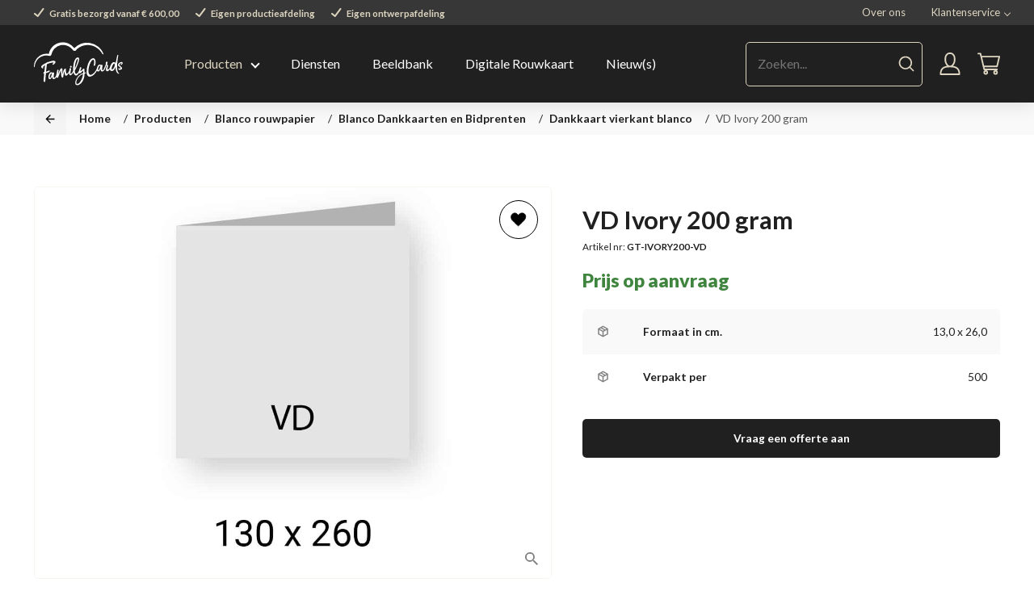

--- FILE ---
content_type: text/html; charset=UTF-8
request_url: https://rouw.familycards.nl/producten/blanco-rouwpapier/blanco-dankkaarten-en-bidprenten/dankkaart-vierkant/vd-ivory-200-gram/
body_size: 25007
content:
<!DOCTYPE HTML>
<!--[if lt IE 7]> <html class="no-js lt-ie9 lt-ie8 lt-ie7" lang="nl-NL"> <![endif]-->
<!--[if IE 7]>    <html class="no-js lt-ie9 lt-ie8" lang="nl-NL"> <![endif]-->
<!--[if IE 8]>    <html class="no-js lt-ie9" lang="nl-NL"> <![endif]-->
<!--[if IE 9]>    <html class="no-js lt-ie10" lang="nl-NL"> <![endif]-->
<!--[if gt IE 9]><!--> <html class="no-js" lang="nl-NL"> <!--<![endif]-->
<head>
<meta charset="UTF-8">
<script type="text/javascript">
/* <![CDATA[ */
var gform;gform||(document.addEventListener("gform_main_scripts_loaded",function(){gform.scriptsLoaded=!0}),document.addEventListener("gform/theme/scripts_loaded",function(){gform.themeScriptsLoaded=!0}),window.addEventListener("DOMContentLoaded",function(){gform.domLoaded=!0}),gform={domLoaded:!1,scriptsLoaded:!1,themeScriptsLoaded:!1,isFormEditor:()=>"function"==typeof InitializeEditor,callIfLoaded:function(o){return!(!gform.domLoaded||!gform.scriptsLoaded||!gform.themeScriptsLoaded&&!gform.isFormEditor()||(gform.isFormEditor()&&console.warn("The use of gform.initializeOnLoaded() is deprecated in the form editor context and will be removed in Gravity Forms 3.1."),o(),0))},initializeOnLoaded:function(o){gform.callIfLoaded(o)||(document.addEventListener("gform_main_scripts_loaded",()=>{gform.scriptsLoaded=!0,gform.callIfLoaded(o)}),document.addEventListener("gform/theme/scripts_loaded",()=>{gform.themeScriptsLoaded=!0,gform.callIfLoaded(o)}),window.addEventListener("DOMContentLoaded",()=>{gform.domLoaded=!0,gform.callIfLoaded(o)}))},hooks:{action:{},filter:{}},addAction:function(o,r,e,t){gform.addHook("action",o,r,e,t)},addFilter:function(o,r,e,t){gform.addHook("filter",o,r,e,t)},doAction:function(o){gform.doHook("action",o,arguments)},applyFilters:function(o){return gform.doHook("filter",o,arguments)},removeAction:function(o,r){gform.removeHook("action",o,r)},removeFilter:function(o,r,e){gform.removeHook("filter",o,r,e)},addHook:function(o,r,e,t,n){null==gform.hooks[o][r]&&(gform.hooks[o][r]=[]);var d=gform.hooks[o][r];null==n&&(n=r+"_"+d.length),gform.hooks[o][r].push({tag:n,callable:e,priority:t=null==t?10:t})},doHook:function(r,o,e){var t;if(e=Array.prototype.slice.call(e,1),null!=gform.hooks[r][o]&&((o=gform.hooks[r][o]).sort(function(o,r){return o.priority-r.priority}),o.forEach(function(o){"function"!=typeof(t=o.callable)&&(t=window[t]),"action"==r?t.apply(null,e):e[0]=t.apply(null,e)})),"filter"==r)return e[0]},removeHook:function(o,r,t,n){var e;null!=gform.hooks[o][r]&&(e=(e=gform.hooks[o][r]).filter(function(o,r,e){return!!(null!=n&&n!=o.tag||null!=t&&t!=o.priority)}),gform.hooks[o][r]=e)}});
/* ]]> */
</script>

<title>VD Ivory 200 gram - rouw.familycards</title>

<meta name='robots' content='index, follow, max-image-preview:large, max-snippet:-1, max-video-preview:-1' />
<meta name="viewport" content="initial-scale=1.0, width=device-width">
	<!-- This site is optimized with the Yoast SEO plugin v26.7 - https://yoast.com/wordpress/plugins/seo/ -->
	<link rel="canonical" href="https://rouw.familycards.nl/producten/blanco-rouwpapier/blanco-dankkaarten-en-bidprenten/dankkaart-vierkant/vd-ivory-200-gram/" />
	<meta property="og:locale" content="nl_NL" />
	<meta property="og:type" content="article" />
	<meta property="og:title" content="VD Ivory 200 gram - rouw.familycards" />
	<meta property="og:url" content="https://rouw.familycards.nl/producten/blanco-rouwpapier/blanco-dankkaarten-en-bidprenten/dankkaart-vierkant/vd-ivory-200-gram/" />
	<meta property="og:site_name" content="rouw.familycards" />
	<meta property="article:modified_time" content="2024-12-31T11:38:44+00:00" />
	<meta property="og:image" content="https://rouw.familycards.nl/wp-content/uploads/2023/04/Blanco-Rouw-VD-13-x-16.jpg" />
	<meta property="og:image:width" content="1240" />
	<meta property="og:image:height" content="1748" />
	<meta property="og:image:type" content="image/jpeg" />
	<script type="application/ld+json" class="yoast-schema-graph">{"@context":"https://schema.org","@graph":[{"@type":"WebPage","@id":"https://rouw.familycards.nl/producten/blanco-rouwpapier/blanco-dankkaarten-en-bidprenten/dankkaart-vierkant/vd-ivory-200-gram/","url":"https://rouw.familycards.nl/producten/blanco-rouwpapier/blanco-dankkaarten-en-bidprenten/dankkaart-vierkant/vd-ivory-200-gram/","name":"VD Ivory 200 gram - rouw.familycards","isPartOf":{"@id":"https://rouw.familycards.nl/#website"},"primaryImageOfPage":{"@id":"https://rouw.familycards.nl/producten/blanco-rouwpapier/blanco-dankkaarten-en-bidprenten/dankkaart-vierkant/vd-ivory-200-gram/#primaryimage"},"image":{"@id":"https://rouw.familycards.nl/producten/blanco-rouwpapier/blanco-dankkaarten-en-bidprenten/dankkaart-vierkant/vd-ivory-200-gram/#primaryimage"},"thumbnailUrl":"https://rouw.familycards.nl/wp-content/uploads/2023/04/Blanco-Rouw-VD-13-x-16.jpg","datePublished":"2023-04-17T16:46:54+00:00","dateModified":"2024-12-31T11:38:44+00:00","breadcrumb":{"@id":"https://rouw.familycards.nl/producten/blanco-rouwpapier/blanco-dankkaarten-en-bidprenten/dankkaart-vierkant/vd-ivory-200-gram/#breadcrumb"},"inLanguage":"nl-NL","potentialAction":[{"@type":"ReadAction","target":["https://rouw.familycards.nl/producten/blanco-rouwpapier/blanco-dankkaarten-en-bidprenten/dankkaart-vierkant/vd-ivory-200-gram/"]}]},{"@type":"ImageObject","inLanguage":"nl-NL","@id":"https://rouw.familycards.nl/producten/blanco-rouwpapier/blanco-dankkaarten-en-bidprenten/dankkaart-vierkant/vd-ivory-200-gram/#primaryimage","url":"https://rouw.familycards.nl/wp-content/uploads/2023/04/Blanco-Rouw-VD-13-x-16.jpg","contentUrl":"https://rouw.familycards.nl/wp-content/uploads/2023/04/Blanco-Rouw-VD-13-x-16.jpg","width":1240,"height":1748},{"@type":"BreadcrumbList","@id":"https://rouw.familycards.nl/producten/blanco-rouwpapier/blanco-dankkaarten-en-bidprenten/dankkaart-vierkant/vd-ivory-200-gram/#breadcrumb","itemListElement":[{"@type":"ListItem","position":1,"name":"Home","item":"https://rouw.familycards.nl/"},{"@type":"ListItem","position":2,"name":"Producten","item":"https://rouw.familycards.nl/uitvaartproducten/"},{"@type":"ListItem","position":3,"name":"Blanco rouwpapier","item":"https://rouw.familycards.nl/product-category/blanco-rouwpapier/"},{"@type":"ListItem","position":4,"name":"Blanco Dankkaarten en Bidprenten","item":"https://rouw.familycards.nl/product-category/blanco-rouwpapier/blanco-dankkaarten-en-bidprenten/"},{"@type":"ListItem","position":5,"name":"Dankkaart vierkant blanco","item":"https://rouw.familycards.nl/product-category/blanco-rouwpapier/blanco-dankkaarten-en-bidprenten/dankkaart-vierkant/"},{"@type":"ListItem","position":6,"name":"VD Ivory 200 gram"}]},{"@type":"WebSite","@id":"https://rouw.familycards.nl/#website","url":"https://rouw.familycards.nl/","name":"rouw.familycards","description":"","potentialAction":[{"@type":"SearchAction","target":{"@type":"EntryPoint","urlTemplate":"https://rouw.familycards.nl/?s={search_term_string}"},"query-input":{"@type":"PropertyValueSpecification","valueRequired":true,"valueName":"search_term_string"}}],"inLanguage":"nl-NL"}]}</script>
	<!-- / Yoast SEO plugin. -->


<script>function checkCookiePermission(e){for(var i=document.cookie.split("; "),o=!1,n=0;n<i.length;n++){var r=i[n].split("=");"ecn_permission"===r[0]&&(o=JSON.parse(r[1]))}return o[e]}</script>
	<script type="text/javascript">
		var dataLayer = dataLayer || [];
	</script>
	<script>
		(function(w,d,s,l,i){w[l]=w[l]||[];w[l].push({'gtm.start':
				new Date().getTime(),event:'gtm.js'});var f=d.getElementsByTagName(s)[0],
			j=d.createElement(s),dl=l!='dataLayer'?'&l='+l:'';j.async=true;j.src=
			'https://www.googletagmanager.com/gtm.js?id='+i+dl;f.parentNode.insertBefore(j,f);
		})(window,document,'script','dataLayer','GTM-KSZM9NSH');
	</script>

<style id='wp-img-auto-sizes-contain-inline-css' type='text/css'>
img:is([sizes=auto i],[sizes^="auto," i]){contain-intrinsic-size:3000px 1500px}
/*# sourceURL=wp-img-auto-sizes-contain-inline-css */
</style>
<link rel='stylesheet' id='addify_csp_front_css-css' href='https://rouw.familycards.nl/wp-content/plugins/role-based-pricing-for-woocommerce//assets/css/addify_csp_front_css.css?ver=1.0' type='text/css' media='all' />
<style id='classic-theme-styles-inline-css' type='text/css'>
/*! This file is auto-generated */
.wp-block-button__link{color:#fff;background-color:#32373c;border-radius:9999px;box-shadow:none;text-decoration:none;padding:calc(.667em + 2px) calc(1.333em + 2px);font-size:1.125em}.wp-block-file__button{background:#32373c;color:#fff;text-decoration:none}
/*# sourceURL=/wp-includes/css/classic-themes.min.css */
</style>
<style id='woocommerce-inline-inline-css' type='text/css'>
.woocommerce form .form-row .required { visibility: visible; }
/*# sourceURL=woocommerce-inline-inline-css */
</style>
<link rel='stylesheet' id='mollie-applepaydirect-css' href='https://rouw.familycards.nl/wp-content/plugins/mollie-payments-for-woocommerce/public/css/mollie-applepaydirect.min.css?ver=1761550428' type='text/css' media='screen' />
<link rel='stylesheet' id='theme-styles-css' href='https://rouw.familycards.nl/wp-content/themes/ecs-rouw-familycards/assets/build/css/styles.css?id=419c4629c3cff1790bf8' type='text/css' media='all' />
<link rel='stylesheet' id='theme-styles-shop-css' href='https://rouw.familycards.nl/wp-content/themes/ecs-rouw-familycards/assets/build/css/shop.css?id=3a2152fba63e9a835eaa' type='text/css' media='all' />
<script type="text/javascript" src="https://rouw.familycards.nl/wp-includes/js/jquery/jquery.min.js?ver=3.7.1" id="jquery-core-js"></script>
<script type="text/javascript" src="https://rouw.familycards.nl/wp-includes/js/jquery/jquery-migrate.min.js?ver=3.4.1" id="jquery-migrate-js"></script>
<script type="text/javascript" src="https://rouw.familycards.nl/wp-content/plugins/role-based-pricing-for-woocommerce/assets/js/addify_csp_front_js.js?ver=1.0" id="af_csp_front_js-js"></script>
<script type="text/javascript" id="my-ajax-script-js-extra">
/* <![CDATA[ */
var myAjaxObject = {"ajaxUrl":"https://rouw.familycards.nl/wp-admin/admin-ajax.php","nonce":"fbd03a5949"};
//# sourceURL=my-ajax-script-js-extra
/* ]]> */
</script>
<script type="text/javascript" src="https://rouw.familycards.nl/wp-content/plugins/role-based-pricing-for-woocommerce/includes/../assets/js/addify_csp_front_js.js?ver=1.0.0" id="my-ajax-script-js"></script>
<script type="text/javascript" id="wc-single-product-js-extra">
/* <![CDATA[ */
var wc_single_product_params = {"i18n_required_rating_text":"Selecteer een waardering","i18n_rating_options":["1 van de 5 sterren","2 van de 5 sterren","3 van de 5 sterren","4 van de 5 sterren","5 van de 5 sterren"],"i18n_product_gallery_trigger_text":"Afbeeldinggalerij in volledig scherm bekijken","review_rating_required":"yes","flexslider":{"rtl":false,"animation":"slide","smoothHeight":true,"directionNav":false,"controlNav":"thumbnails","slideshow":false,"animationSpeed":500,"animationLoop":false,"allowOneSlide":false},"zoom_enabled":"","zoom_options":[],"photoswipe_enabled":"","photoswipe_options":{"shareEl":false,"closeOnScroll":false,"history":false,"hideAnimationDuration":0,"showAnimationDuration":0},"flexslider_enabled":""};
//# sourceURL=wc-single-product-js-extra
/* ]]> */
</script>
<script type="text/javascript" src="https://rouw.familycards.nl/wp-content/plugins/woocommerce/assets/js/frontend/single-product.min.js?ver=10.4.3" id="wc-single-product-js" defer="defer" data-wp-strategy="defer"></script>
<script type="text/javascript" src="https://rouw.familycards.nl/wp-content/plugins/woocommerce/assets/js/jquery-blockui/jquery.blockUI.min.js?ver=2.7.0-wc.10.4.3" id="wc-jquery-blockui-js" defer="defer" data-wp-strategy="defer"></script>
<script type="text/javascript" src="https://rouw.familycards.nl/wp-content/plugins/woocommerce/assets/js/js-cookie/js.cookie.min.js?ver=2.1.4-wc.10.4.3" id="wc-js-cookie-js" defer="defer" data-wp-strategy="defer"></script>
<script type="text/javascript" id="woocommerce-js-extra">
/* <![CDATA[ */
var woocommerce_params = {"ajax_url":"/wp-admin/admin-ajax.php","wc_ajax_url":"/?wc-ajax=%%endpoint%%","i18n_password_show":"Wachtwoord weergeven","i18n_password_hide":"Wachtwoord verbergen"};
//# sourceURL=woocommerce-js-extra
/* ]]> */
</script>
<script type="text/javascript" src="https://rouw.familycards.nl/wp-content/plugins/woocommerce/assets/js/frontend/woocommerce.min.js?ver=10.4.3" id="woocommerce-js" defer="defer" data-wp-strategy="defer"></script>
<link rel='shortlink' href='https://rouw.familycards.nl/?p=2069' />
<script type="text/javascript">
	WebFontConfig = {
        google : {
            families: [ 'Lato:300,300i,400,400i,500,700,900' ]
        }
	};

	(function() {
		var wf = document.createElement('script');
		wf.src= 'https://ajax.googleapis.com/ajax/libs/webfont/1/webfont.js';
		wf.type = 'text/javascript';
		wf.async = 'true';
		var s = document.getElementsByTagName('script')[0];
		s.parentNode.insertBefore(wf, s);
	})();
</script>
<link rel="apple-touch-icon" sizes="180x180" href="https://rouw.familycards.nl/wp-content/themes/ecs-rouw-familycards/assets/build/images/icons/apple-touch-icon.png"><link rel="icon" type="image/ico" href="https://rouw.familycards.nl/wp-content/themes/ecs-rouw-familycards/assets/build/images/icons/favicon.ico"><link rel="icon" sizes="32x32" type="image/png" href="https://rouw.familycards.nl/wp-content/themes/ecs-rouw-familycards/assets/build/images/icons/favicon-32x32.png"><link rel="icon" sizes="16x16" type="image/png" href="https://rouw.familycards.nl/wp-content/themes/ecs-rouw-familycards/assets/build/images/icons/favicon-16x16.png"><link rel="manifest" href="https://rouw.familycards.nl/wp-content/themes/ecs-rouw-familycards/assets/build/images/icons/manifest.json"><link rel="mask-icon" href="https://rouw.familycards.nl/wp-content/themes/ecs-rouw-familycards/assets/build/images/icons/safari-pinned-tab.svg"><link rel="mask-icon" href="https://rouw.familycards.nl/wp-content/themes/ecs-rouw-familycards/assets/build/images/icons/favicon.ico"><link rel="manifest" href="https://rouw.familycards.nl/wp-content/themes/ecs-rouw-familycards/assets/build/images/icons/browserconfig.xml">	<noscript><style>.woocommerce-product-gallery{ opacity: 1 !important; }</style></noscript>
	
<link rel='stylesheet' id='wc-blocks-style-css' href='https://rouw.familycards.nl/wp-content/plugins/woocommerce/assets/client/blocks/wc-blocks.css?ver=wc-10.4.3' type='text/css' media='all' />
<style id='global-styles-inline-css' type='text/css'>
:root{--wp--preset--aspect-ratio--square: 1;--wp--preset--aspect-ratio--4-3: 4/3;--wp--preset--aspect-ratio--3-4: 3/4;--wp--preset--aspect-ratio--3-2: 3/2;--wp--preset--aspect-ratio--2-3: 2/3;--wp--preset--aspect-ratio--16-9: 16/9;--wp--preset--aspect-ratio--9-16: 9/16;--wp--preset--color--black: #000000;--wp--preset--color--cyan-bluish-gray: #abb8c3;--wp--preset--color--white: #ffffff;--wp--preset--color--pale-pink: #f78da7;--wp--preset--color--vivid-red: #cf2e2e;--wp--preset--color--luminous-vivid-orange: #ff6900;--wp--preset--color--luminous-vivid-amber: #fcb900;--wp--preset--color--light-green-cyan: #7bdcb5;--wp--preset--color--vivid-green-cyan: #00d084;--wp--preset--color--pale-cyan-blue: #8ed1fc;--wp--preset--color--vivid-cyan-blue: #0693e3;--wp--preset--color--vivid-purple: #9b51e0;--wp--preset--gradient--vivid-cyan-blue-to-vivid-purple: linear-gradient(135deg,rgb(6,147,227) 0%,rgb(155,81,224) 100%);--wp--preset--gradient--light-green-cyan-to-vivid-green-cyan: linear-gradient(135deg,rgb(122,220,180) 0%,rgb(0,208,130) 100%);--wp--preset--gradient--luminous-vivid-amber-to-luminous-vivid-orange: linear-gradient(135deg,rgb(252,185,0) 0%,rgb(255,105,0) 100%);--wp--preset--gradient--luminous-vivid-orange-to-vivid-red: linear-gradient(135deg,rgb(255,105,0) 0%,rgb(207,46,46) 100%);--wp--preset--gradient--very-light-gray-to-cyan-bluish-gray: linear-gradient(135deg,rgb(238,238,238) 0%,rgb(169,184,195) 100%);--wp--preset--gradient--cool-to-warm-spectrum: linear-gradient(135deg,rgb(74,234,220) 0%,rgb(151,120,209) 20%,rgb(207,42,186) 40%,rgb(238,44,130) 60%,rgb(251,105,98) 80%,rgb(254,248,76) 100%);--wp--preset--gradient--blush-light-purple: linear-gradient(135deg,rgb(255,206,236) 0%,rgb(152,150,240) 100%);--wp--preset--gradient--blush-bordeaux: linear-gradient(135deg,rgb(254,205,165) 0%,rgb(254,45,45) 50%,rgb(107,0,62) 100%);--wp--preset--gradient--luminous-dusk: linear-gradient(135deg,rgb(255,203,112) 0%,rgb(199,81,192) 50%,rgb(65,88,208) 100%);--wp--preset--gradient--pale-ocean: linear-gradient(135deg,rgb(255,245,203) 0%,rgb(182,227,212) 50%,rgb(51,167,181) 100%);--wp--preset--gradient--electric-grass: linear-gradient(135deg,rgb(202,248,128) 0%,rgb(113,206,126) 100%);--wp--preset--gradient--midnight: linear-gradient(135deg,rgb(2,3,129) 0%,rgb(40,116,252) 100%);--wp--preset--font-size--small: 13px;--wp--preset--font-size--medium: 20px;--wp--preset--font-size--large: 36px;--wp--preset--font-size--x-large: 42px;--wp--preset--spacing--20: 0.44rem;--wp--preset--spacing--30: 0.67rem;--wp--preset--spacing--40: 1rem;--wp--preset--spacing--50: 1.5rem;--wp--preset--spacing--60: 2.25rem;--wp--preset--spacing--70: 3.38rem;--wp--preset--spacing--80: 5.06rem;--wp--preset--shadow--natural: 6px 6px 9px rgba(0, 0, 0, 0.2);--wp--preset--shadow--deep: 12px 12px 50px rgba(0, 0, 0, 0.4);--wp--preset--shadow--sharp: 6px 6px 0px rgba(0, 0, 0, 0.2);--wp--preset--shadow--outlined: 6px 6px 0px -3px rgb(255, 255, 255), 6px 6px rgb(0, 0, 0);--wp--preset--shadow--crisp: 6px 6px 0px rgb(0, 0, 0);}:where(.is-layout-flex){gap: 0.5em;}:where(.is-layout-grid){gap: 0.5em;}body .is-layout-flex{display: flex;}.is-layout-flex{flex-wrap: wrap;align-items: center;}.is-layout-flex > :is(*, div){margin: 0;}body .is-layout-grid{display: grid;}.is-layout-grid > :is(*, div){margin: 0;}:where(.wp-block-columns.is-layout-flex){gap: 2em;}:where(.wp-block-columns.is-layout-grid){gap: 2em;}:where(.wp-block-post-template.is-layout-flex){gap: 1.25em;}:where(.wp-block-post-template.is-layout-grid){gap: 1.25em;}.has-black-color{color: var(--wp--preset--color--black) !important;}.has-cyan-bluish-gray-color{color: var(--wp--preset--color--cyan-bluish-gray) !important;}.has-white-color{color: var(--wp--preset--color--white) !important;}.has-pale-pink-color{color: var(--wp--preset--color--pale-pink) !important;}.has-vivid-red-color{color: var(--wp--preset--color--vivid-red) !important;}.has-luminous-vivid-orange-color{color: var(--wp--preset--color--luminous-vivid-orange) !important;}.has-luminous-vivid-amber-color{color: var(--wp--preset--color--luminous-vivid-amber) !important;}.has-light-green-cyan-color{color: var(--wp--preset--color--light-green-cyan) !important;}.has-vivid-green-cyan-color{color: var(--wp--preset--color--vivid-green-cyan) !important;}.has-pale-cyan-blue-color{color: var(--wp--preset--color--pale-cyan-blue) !important;}.has-vivid-cyan-blue-color{color: var(--wp--preset--color--vivid-cyan-blue) !important;}.has-vivid-purple-color{color: var(--wp--preset--color--vivid-purple) !important;}.has-black-background-color{background-color: var(--wp--preset--color--black) !important;}.has-cyan-bluish-gray-background-color{background-color: var(--wp--preset--color--cyan-bluish-gray) !important;}.has-white-background-color{background-color: var(--wp--preset--color--white) !important;}.has-pale-pink-background-color{background-color: var(--wp--preset--color--pale-pink) !important;}.has-vivid-red-background-color{background-color: var(--wp--preset--color--vivid-red) !important;}.has-luminous-vivid-orange-background-color{background-color: var(--wp--preset--color--luminous-vivid-orange) !important;}.has-luminous-vivid-amber-background-color{background-color: var(--wp--preset--color--luminous-vivid-amber) !important;}.has-light-green-cyan-background-color{background-color: var(--wp--preset--color--light-green-cyan) !important;}.has-vivid-green-cyan-background-color{background-color: var(--wp--preset--color--vivid-green-cyan) !important;}.has-pale-cyan-blue-background-color{background-color: var(--wp--preset--color--pale-cyan-blue) !important;}.has-vivid-cyan-blue-background-color{background-color: var(--wp--preset--color--vivid-cyan-blue) !important;}.has-vivid-purple-background-color{background-color: var(--wp--preset--color--vivid-purple) !important;}.has-black-border-color{border-color: var(--wp--preset--color--black) !important;}.has-cyan-bluish-gray-border-color{border-color: var(--wp--preset--color--cyan-bluish-gray) !important;}.has-white-border-color{border-color: var(--wp--preset--color--white) !important;}.has-pale-pink-border-color{border-color: var(--wp--preset--color--pale-pink) !important;}.has-vivid-red-border-color{border-color: var(--wp--preset--color--vivid-red) !important;}.has-luminous-vivid-orange-border-color{border-color: var(--wp--preset--color--luminous-vivid-orange) !important;}.has-luminous-vivid-amber-border-color{border-color: var(--wp--preset--color--luminous-vivid-amber) !important;}.has-light-green-cyan-border-color{border-color: var(--wp--preset--color--light-green-cyan) !important;}.has-vivid-green-cyan-border-color{border-color: var(--wp--preset--color--vivid-green-cyan) !important;}.has-pale-cyan-blue-border-color{border-color: var(--wp--preset--color--pale-cyan-blue) !important;}.has-vivid-cyan-blue-border-color{border-color: var(--wp--preset--color--vivid-cyan-blue) !important;}.has-vivid-purple-border-color{border-color: var(--wp--preset--color--vivid-purple) !important;}.has-vivid-cyan-blue-to-vivid-purple-gradient-background{background: var(--wp--preset--gradient--vivid-cyan-blue-to-vivid-purple) !important;}.has-light-green-cyan-to-vivid-green-cyan-gradient-background{background: var(--wp--preset--gradient--light-green-cyan-to-vivid-green-cyan) !important;}.has-luminous-vivid-amber-to-luminous-vivid-orange-gradient-background{background: var(--wp--preset--gradient--luminous-vivid-amber-to-luminous-vivid-orange) !important;}.has-luminous-vivid-orange-to-vivid-red-gradient-background{background: var(--wp--preset--gradient--luminous-vivid-orange-to-vivid-red) !important;}.has-very-light-gray-to-cyan-bluish-gray-gradient-background{background: var(--wp--preset--gradient--very-light-gray-to-cyan-bluish-gray) !important;}.has-cool-to-warm-spectrum-gradient-background{background: var(--wp--preset--gradient--cool-to-warm-spectrum) !important;}.has-blush-light-purple-gradient-background{background: var(--wp--preset--gradient--blush-light-purple) !important;}.has-blush-bordeaux-gradient-background{background: var(--wp--preset--gradient--blush-bordeaux) !important;}.has-luminous-dusk-gradient-background{background: var(--wp--preset--gradient--luminous-dusk) !important;}.has-pale-ocean-gradient-background{background: var(--wp--preset--gradient--pale-ocean) !important;}.has-electric-grass-gradient-background{background: var(--wp--preset--gradient--electric-grass) !important;}.has-midnight-gradient-background{background: var(--wp--preset--gradient--midnight) !important;}.has-small-font-size{font-size: var(--wp--preset--font-size--small) !important;}.has-medium-font-size{font-size: var(--wp--preset--font-size--medium) !important;}.has-large-font-size{font-size: var(--wp--preset--font-size--large) !important;}.has-x-large-font-size{font-size: var(--wp--preset--font-size--x-large) !important;}
/*# sourceURL=global-styles-inline-css */
</style>
<meta name="generator" content="WP Rocket 3.20.3" data-wpr-features="wpr_desktop" /></head>

<body class="wp-singular product-template-default single single-product postid-2069 wp-theme-ecs-base-framework wp-child-theme-ecs-rouw-familycards theme-ecs-base-framework woocommerce woocommerce-page woocommerce-no-js">

	<header class="header js-header">
		<div class="header__sub">
			<div class="wrap">
				<div class="header__wrapper mobile-hide-xx-large-flex">
					<ul class="usp-list usp-list--light usp-list--small usp-list--inline u-text-bold">
			<li class="usp-list__item">
			<span class="usp-list__icon icon">
				<svg role="img" aria-hidden="true"><use href="https://rouw.familycards.nl/wp-content/themes/ecs-rouw-familycards/assets/build/svg/sprite.icons.svg#ico-checkmark"></use></svg>			</span>
			<span class="usp-list__label">
				Gratis bezorgd vanaf € 600,00			</span>
		</li>
			<li class="usp-list__item">
			<span class="usp-list__icon icon">
				<svg role="img" aria-hidden="true"><use href="https://rouw.familycards.nl/wp-content/themes/ecs-rouw-familycards/assets/build/svg/sprite.icons.svg#ico-checkmark"></use></svg>			</span>
			<span class="usp-list__label">
				Eigen productieafdeling			</span>
		</li>
			<li class="usp-list__item">
			<span class="usp-list__icon icon">
				<svg role="img" aria-hidden="true"><use href="https://rouw.familycards.nl/wp-content/themes/ecs-rouw-familycards/assets/build/svg/sprite.icons.svg#ico-checkmark"></use></svg>			</span>
			<span class="usp-list__label">
				Eigen ontwerpafdeling			</span>
		</li>
	</ul>
					<ul id="menu-top-menu" class="navigation-top mobile-hide-xx-large-flex">
						<li class="navigation-top__item" target="_self">
				<a href="https://rouw.familycards.nl/over-ons/" class="navigation-top__link">Over ons</a>
			</li>
				<li class="navigation-top__item navigation-top__item--parent">
		<a href="/contact/" class="navigation-top__link">Klantenservice</a>

		<ul class="navigation-top__sub-menu">
			<li class="navigation-top__sub-item navigation-top__sub-item--button">
									<a class="button button--full button--ghost" href="tel:0786201016">
						<span class="button__inner">
							<span class="button__icon icon u-text-color-primary">
								<svg role="img" aria-hidden="true"><use href="https://rouw.familycards.nl/wp-content/themes/ecs-rouw-familycards/assets/build/svg/sprite.icons.svg#ico-phone"></use></svg>							</span>

							<span class="button__label">
								Bel 078 – 6201016							</span>
						</span>
					</a>
							</li>
							<li class="navigation-top__sub-item navigation-top__sub-item--button">
					<a class="button button--full button--ghost" href="mailto:%72%6f&#117;w&#64;%66am%69&#108;%79&#99;&#97;&#114;&#100;s%2e&#110;l">
						<span class="button__inner">
							<span class="button__icon icon u-text-color-primary">
								<svg role="img" aria-hidden="true"><use href="https://rouw.familycards.nl/wp-content/themes/ecs-rouw-familycards/assets/build/svg/sprite.icons.svg#ico-mail"></use></svg>							</span>

							<span class="button__label">
								&#114;&#111;uw&#64;f&#97;&#109;&#105;lyc&#97;r&#100;s&#46;&#110;l							</span>
						</span>
					</a>
				</li>
															<li class="navigation-top__sub-item">
						<a class="navigation-top__sub-link" href="https://rouw.familycards.nl/contact/" target="_self">
							Contactpagina						</a>
					</li>
									<li class="navigation-top__sub-item">
						<a class="navigation-top__sub-link" href="#" target="_self">
							Veelgestelde vragen						</a>
					</li>
									</ul>
	</li>
</ul>
				</div>
			</div>
		</div>

		<div class="wrap">
			<div class="header__inner">
				<figure class="logo">

	
	<a href="https://rouw.familycards.nl">

		<svg xmlns="http://www.w3.org/2000/svg" viewBox="0 0 170 82"><path d="M106.12,5.4c.13,0,.22,0,.35,0H107a1.9,1.9,0,0,1,.58.09l1.94.36.58.13c.14,0,.23,0,.36.09l1,.22.4.14,1.44.45.94.36A30,30,0,0,1,121.1,11a33.41,33.41,0,0,1,6.16,5.66,32,32,0,0,1,2.52,3.42l.67,1a13.62,13.62,0,0,1,1.17,1.84l.14.23a.33.33,0,0,0,.27.08c.22,0,.49-.31.72-.58a1.5,1.5,0,0,0,.18-1.17,3.3,3.3,0,0,0-.32-.72l-.13-.27a19.18,19.18,0,0,0-.95-1.93,26.31,26.31,0,0,0-2.34-3.74,34.21,34.21,0,0,0-6-6.47,33.72,33.72,0,0,0-15.92-7.11A31.33,31.33,0,0,0,98.39.9,34.65,34.65,0,0,0,89.71,3a33.76,33.76,0,0,0-12.06,8,.13.13,0,0,1-.09,0s0,0-.08,0a29,29,0,0,0-10.84-8.5c-.5-.23-1-.45-1.62-.68l-.63-.22A14.31,14.31,0,0,0,62.59,1C62.05.9,61.51.77,60.88.63L60.25.5A15.72,15.72,0,0,0,58.32.23a26.68,26.68,0,0,0-8.64.45A27.66,27.66,0,0,0,34.93,9.22a27,27,0,0,0-4.59,7.29A23.61,23.61,0,0,0,29,20.6a17.14,17.14,0,0,0-.36,1.76s0,0,0,.09h1.13a22.08,22.08,0,0,0-3.42-.52,22.35,22.35,0,0,0-2.95-.05,29.2,29.2,0,0,0-3,.31,23.13,23.13,0,0,0-5.63,1.69,22.11,22.11,0,0,0-5,3,24.39,24.39,0,0,0-7.28,9,23.63,23.63,0,0,0-2,6.63,30.85,30.85,0,0,0-.3,3.59,1.15,1.15,0,0,0,.61,1.17,1.28,1.28,0,0,0,.47.18H.92a.62.62,0,0,0,.27-.09c.52-.31.61-1.45.66-2.25,0-.17,0-.35,0-.48L2,44.06a21,21,0,0,1,.39-2.24c.25-.85.55-1.69.88-2.51S4,37.73,4.4,36.89a22.31,22.31,0,0,1,3-4.31,20.23,20.23,0,0,1,3.92-3.47,21.27,21.27,0,0,1,4.57-2.42,18.94,18.94,0,0,1,5-1.28c.75-.09,1.67-.13,2.55-.17a24.19,24.19,0,0,1,2.55.13c.22,0,.44,0,.66.09a15.24,15.24,0,0,1,2.51.39l.35.09a2.29,2.29,0,0,0,1.85,0,3.68,3.68,0,0,0,.92-.7,4,4,0,0,1,.48-.44A3.41,3.41,0,0,0,34,22.38c.06-.33.13-.65.22-1A24.08,24.08,0,0,1,35.49,18a23.5,23.5,0,0,1,3.87-5.85A22.44,22.44,0,0,1,51.45,5.4,23.12,23.12,0,0,1,65.18,7a23.58,23.58,0,0,1,7.21,5.1l.09.09a24.22,24.22,0,0,1,2.33,2.72A2.11,2.11,0,0,0,76.52,16c.18.05.4.14.62.18.66.22,1.58.53,2,.26a9.48,9.48,0,0,0,2.07-1.93,12.66,12.66,0,0,1,1-1.14,29.3,29.3,0,0,1,2.77-2.34,30.15,30.15,0,0,1,6.34-3.56,33.13,33.13,0,0,1,7.25-2l1.9-.17,1.89-.05A17.5,17.5,0,0,1,106.12,5.4Z" transform="translate(-0.16 -0.07)" fill="#FFFFFF"/><path d="M30.27,55.58a1.51,1.51,0,0,0,0-.79,1.16,1.16,0,0,0-.39-.79c-.48-.39-1.23,0-1.75.31a1.92,1.92,0,0,1-.31.18c-.65.3-1.31.57-2,.83l-.39.13a12.79,12.79,0,0,1-2.1.66c.3-3.24.65-6.53,1.05-9.77,0-.26.48-4.64.74-4.6a41.16,41.16,0,0,1,9.77-3c2.4-.31,3.1.17,3.19.26a3.6,3.6,0,0,1-1.88,1.66,1.24,1.24,0,0,0-.44,1.54,1.14,1.14,0,0,0,1.53.43l.79-.48c.66-.44,3.9-2.71,3.24-4.86-.57-1.84-2.8-2.36-6.83-1.66a41.87,41.87,0,0,0-16.33,6.65l-.44.31c-1.49,1-3.15,2.15-3.55,3.94-.17.75-.08,2.19,2.19,3.33A1.21,1.21,0,0,0,17,50a1.1,1.1,0,0,0,1-.62,1.19,1.19,0,0,0,0-.87,1,1,0,0,0-.53-.62c-.13-.08-.13-.08-.17-.17.21-.92,1.75-2.19,4.11-3.85L20.11,56.68l-.35.08a2.43,2.43,0,0,0-1.58,1.84,1.37,1.37,0,0,0,.14,1,1,1,0,0,0,.65.53,1.1,1.1,0,0,0,.31,0h.17a1.06,1.06,0,0,0,.35-.09L18.49,73.67a1.46,1.46,0,0,0,.4,1l1.22,1a1.59,1.59,0,0,0,.66.27h.09c.87,0,1-.57,1.05-1.36.08-2.19.22-4.38.39-6.57.26-3.07.53-6.09.83-9.15l.22-.09c.92-.17,2.94-.83,2.94-.83l.52-.18.09,0C28.21,57.25,29.92,56.72,30.27,55.58Z" transform="translate(-0.16 -0.07)" fill="#FFFFFF"/><path d="M70.78,48.36H71a1.74,1.74,0,0,0,1.14-.62,1.77,1.77,0,0,0,.35-1.22,1.63,1.63,0,0,0-1.84-1.4,1.6,1.6,0,0,0-1.4,1.75A1.55,1.55,0,0,0,70.78,48.36Z" transform="translate(-0.16 -0.07)" fill="#FFFFFF"/><path d="M98.58,57.77a6.6,6.6,0,0,0-1.66.18c.09-3,0-5.35-.09-6.13a.65.65,0,0,0,0-.31c-.4-1.14-1.84-1.14-2.28-1.18h-.09l0,.08c-1.32,1.93-4.42,5-5.17,4.6-.17-.09-.61-.83,1.66-5.69a.78.78,0,0,0-.26-1l-1-.65a.87.87,0,0,0-1.21.28l0,0a42.87,42.87,0,0,0-2.1,6.44c-1.58,3.33-3.81,6.17-5.56,6-1.18-.13-2.06-1.84-2.45-4.91a3.49,3.49,0,0,1,0-.65,3.25,3.25,0,0,0,0-.7A114.5,114.5,0,0,0,84,42.05c2.5-6.17,3.24-10.2,2.23-11.91A2.38,2.38,0,0,0,83.65,29c-3.9.44-6,6.3-7,9.76a47.63,47.63,0,0,0-1.4,15.59c-1.14,2.32-2.94,5.21-4.34,6.39-.26,0-.35,0-.39-.08-.31-.31-1.1-2,.74-9.68A1,1,0,0,0,71,50l-1.14-.66a.91.91,0,0,0-.74-.08,1.11,1.11,0,0,0-.53.56c-.39,1.76-.7,3.38-.87,4.78,0,0-.09.13-.14.17-.39.88-3.63,7-5.21,4.73-1-1.4-1-3.33-1-5V52.78A4,4,0,0,0,61.14,51a1.34,1.34,0,0,0-1.75-.53,3.28,3.28,0,0,0-1,.88,7.36,7.36,0,0,0-.79,1.18,15.12,15.12,0,0,0-1.05,2.23,34.91,34.91,0,0,0-1.79,6.57,1.57,1.57,0,0,0,0-.48c0-1.14,0-2.28,0-3v-.31c.13-3.68.26-6.61-1.1-7.57a1.18,1.18,0,0,0-1.18-.22C50.5,50.5,48,56.5,46,61.54c.22-2.41.87-4.73,1.35-7.71.14-.66-.87-1.23-1.4-1.36a1,1,0,0,0-1,.35c0,.09,0,.22-.09.35-.08.44-.61,3-.61,3.2S44,57,44,57.25c-.35,1.75-.62,3.24-.84,4.55a11.82,11.82,0,0,1-1.79,4.25,13.1,13.1,0,0,1-.88,1.09,2.13,2.13,0,0,0-.26.26,8.58,8.58,0,0,1-.61.66.73.73,0,0,1-.83.13,1.14,1.14,0,0,1-.49-.7,4.78,4.78,0,0,1-.22-1,15.38,15.38,0,0,1,0-1.92c0-.61.14-1.27.22-2.06l.27-1.71.22-1.4a1.67,1.67,0,0,0-.35-1.18,2.15,2.15,0,0,0-1.36-.66h-.13a1,1,0,0,0-.79.61l-.22.31a3.16,3.16,0,0,0-.88-.79L35,57.6a3.29,3.29,0,0,0-2-.31c-1.44.17-2.89,1.58-3.94,3.9a13.62,13.62,0,0,0-1.23,6.26,3.48,3.48,0,0,0,.84,2.1,2.35,2.35,0,0,0,1.88.88h.31a3.21,3.21,0,0,0,2-1.19A15.1,15.1,0,0,0,35,65c0,2.54.53,3.86,1.05,4.51a2.54,2.54,0,0,0,2.28.79,6.2,6.2,0,0,0,1.75-.52,6.74,6.74,0,0,0,2.54-2.46,4.36,4.36,0,0,1,.48-.65,2.13,2.13,0,0,0,.44.7,2,2,0,0,0,1.32.43,3.91,3.91,0,0,0,1.22-.17l.09,0,0-.09c.18-.35.35-.75.53-1.1.52-1.22,1-2.54,1.58-3.94,1.27-3.5,2.45-7.09,3.8-9.37,0,2.85-.21,11.39,1.58,13.93a1.58,1.58,0,0,0,.53.35,2.3,2.3,0,0,0,1.18.26A4,4,0,0,0,56.11,66c0-.09,0-.22.08-.35s.05-.09.05-.13c.13-.53.26-1.14.39-1.93.57-2.93,1.1-6.57,2-8.63a36.53,36.53,0,0,0,.26,3.77,15.71,15.71,0,0,0,.75,3.46,6,6,0,0,0,.44.88,2,2,0,0,0,1.22.83c1,.13,2.76-1.1,4.34-3a18.63,18.63,0,0,0,1.88-2.37c0,1.84.26,3.11.83,3.81a1.88,1.88,0,0,0,1.54.75l.26-.05c1.36-.17,2.8-1.44,4.73-4.25.39-.57.7-1.13,1-1.66,1.1,5.34,3.42,6.35,5,6.35a1.6,1.6,0,0,0,.44,0c1.84-.22,3.59-2.5,5-4.82a.92.92,0,0,0,.39.52c1.62,1.14,4.25-1.66,6.18-3.67a12.71,12.71,0,0,1,1.66-1.62c0,1.22,0,2.54-.09,5-9.11,2.37-15.81,13.53-15.19,19.36a3.7,3.7,0,0,0,3.69,3.72h.34c2,0,4.42-1.23,6.61-3.29S97,70.69,97.05,59.7a7.09,7.09,0,0,1,1.88-.35,1,1,0,0,0,.66-1.05c-.31-.27-.57-.53-.83-.53Zm-14.89-26h.09a.39.39,0,0,1,.35.18c1.14,1.62-2.93,12.3-5.78,18.21C78.44,41,81.42,32,83.69,31.76ZM31.58,68c-.48.08-.78,0-1-.18-.44-.44-.48-2.14.31-4.2.83-2.23,2.23-4.07,3.28-4.38a2.22,2.22,0,0,1,.44.48C34.08,62.76,32.85,66.44,31.58,68ZM83.3,79.62a2,2,0,0,1-2.14-1.86,1.93,1.93,0,0,1,0-.24c-.52-4.38,5-14.49,12.92-16.68C93.24,68.32,88.33,79.58,83.3,79.62Z" transform="translate(-0.16 -0.07)" fill="#FFFFFF"/><path d="M166.32,41.92a.73.73,0,0,0-.26.92.65.65,0,0,0,.83.39h0c1.23-.48,3.64-2.1,3-4.07a1.36,1.36,0,0,0-.17-.39,1.88,1.88,0,0,0-.88-.88c-1.35-.61-3.72.26-5,1.1A6,6,0,0,0,161,42.71a2.87,2.87,0,0,0,1.1,2.8l.61.53c3.46,2.49,3.33,3.45,3.2,3.72-.22.44-1.1.48-1.76.35a4,4,0,0,1-1-.4c-.22-.13-.57-.39-.84-.35-.43,0-.39.66-.43,1a2.14,2.14,0,0,0,.39,1.71,2.1,2.1,0,0,0,1.84.66,10.79,10.79,0,0,0,2.5-.57,4.77,4.77,0,0,0,1.53-.88,2.06,2.06,0,0,0,.74-1.35c.09-1.62-1.84-3.16-3.85-4.82l0,0a9.24,9.24,0,0,0-.7-.7l-.14-.14a1.5,1.5,0,0,1-.57-1.49c.31-1.83,2.81-3.06,4.08-3,.3,0,.43.09.48.18S168.29,40.52,166.32,41.92Z" transform="translate(-0.16 -0.07)" fill="#FFFFFF"/><path d="M161.38,25.1a.54.54,0,0,0-.09-.35,3.25,3.25,0,0,0-.35-.39c-.27-.18-.66-.48-1-.31-.52.31-.61,1.05-.7,1.58s-.22,1.14-.35,1.71c-.26,1.18-.48,2.36-.74,3.54-.09.53-.22,1.06-.31,1.58,0,0-1.49,7.23-1.49,7.27a5.1,5.1,0,0,0-1.31-1.31c-.13-.09-.22-.14-.22-.09a4.15,4.15,0,0,0-2.36-.53c-1.71.18-3.73,2.15-5.3,5.21a19.54,19.54,0,0,0-1.84,5.13c-1.18,2.45-3,4.07-3.94,3.81-.7-.18-.83-1.4-.35-3.37.17-.71.3-1.27.43-1.76.57-2.23.57-2.27-.7-3.76-.3-.35-.65-.75-1.09-1.32.39-.87.66-1.35.88-1.75a1.57,1.57,0,0,0,.21-1.79c-.43-1.1-1-1.36-1.4-1.4-.57,0-1.18.43-1.57,1.27a3.19,3.19,0,0,0,0,3.24c-.44,1-.92,2.14-1.36,3.24l-2.14,5.21c-.27.57-.48,1-.62,1.27a10.93,10.93,0,0,1-1.09,1.62c-.22.26-.44.48-.61.65a.75.75,0,0,1-.84.14,1.22,1.22,0,0,1-.48-.7,5.06,5.06,0,0,1-.22-1,15.54,15.54,0,0,1,0-1.93c.05-.61.14-1.27.22-2.06L131,46l.21-1.41a1.64,1.64,0,0,0-.35-1.18,1.87,1.87,0,0,0-1.4-.66,1.06,1.06,0,0,0-.92.53c-.08.11-.15.23-.22.35a4.19,4.19,0,0,0-.83-.74l-.09-.09a2.71,2.71,0,0,0-2-.31c-2.32.48-4.29,3.9-4.95,7.14-2,6.48-8.36,12.22-11.65,12.57-2.45.26-4-1.58-4.42-5.21-.48-4.08.48-9.86,2.41-15,1.88-5,4.38-8.5,6.26-8.72a1.39,1.39,0,0,1,1.4.57,6.16,6.16,0,0,1,.79,2.5,14.94,14.94,0,0,1-.09,3.72,14.33,14.33,0,0,1-.39,1.84,4.77,4.77,0,0,1-.22.52,2,2,0,0,0-.31,1.06,1,1,0,0,0,.27.61,2.94,2.94,0,0,0,.92.87.77.77,0,0,0,.57.14.93.93,0,0,0,.3-.22c.92-1,1.23-2.89,1.4-4a16.67,16.67,0,0,0,.13-4.73,8.24,8.24,0,0,0-1.4-4.07,3.65,3.65,0,0,0-3.54-1.71c-3.51.39-6.92,4.33-9.37,10.81a40.12,40.12,0,0,0-2.63,17.17,10.61,10.61,0,0,0,1.79,5.25,4.77,4.77,0,0,0,3.9,2,2.73,2.73,0,0,0,.57,0c6.31-.71,10.95-7.1,13.4-11.57a2.72,2.72,0,0,0,.53.88,2.35,2.35,0,0,0,1.88.88h.3a3.2,3.2,0,0,0,2-1.19,15.1,15.1,0,0,0,2.27-4.29c0,2.54.53,3.86,1,4.51a2.54,2.54,0,0,0,2.28.79c2.36-.26,3.77-2.06,4.6-3.81,1.4-2.67,3.33-7.88,3.54-8.41l.53.79c.22.35-.09,1.32-.26,1.84-.05.18-.09.31-.13.44a11.29,11.29,0,0,1-.49,1.49c-.08.26-.17.57-.3,1-.44,1.45-1.05,4.12.09,5.48a2.39,2.39,0,0,0,2,.78,1.83,1.83,0,0,0,.52,0l.35,0c1.36-.49,2.76-2.06,3.94-3.81a3.86,3.86,0,0,0,4.28,3.39l.19,0c.83-.09,3.77-.75,5.43-5.08l.31-.66c.39-.92.61-1.4,1-2.41-.18,3.11,0,8.67,2.76,11.65a6.1,6.1,0,0,0,1.4,1.23,3,3,0,0,0,1.88.61.73.73,0,0,0,.35-.09c.31-.22.18-.7,0-1.09C155.29,55.67,161.38,25.1,161.38,25.1ZM124.07,53.22c-.48.08-.79,0-1-.18-.48-.48-.48-2.58.27-4.51,1-2.49,2-3.81,3.37-4.07a2.22,2.22,0,0,1,.44.48C126.52,48,125.34,51.64,124.07,53.22Zm29.82-6.48c-1.45,3.46-3.29,5.12-4.43,5.25h-.13c-.17,0-.57.09-.7-1.05-.39-3.2,2.54-9.33,4.56-10.38a.94.94,0,0,1,.43-.13.52.52,0,0,1,.4.18C155.16,41.66,154.76,44.42,153.89,46.74Z" fill="#FFFFFF"/></svg>

	</a>

	
</figure>

				<div class="header__utilities desktop-hide">
					<div class="">
						
<div class="utilities">
	<div class="utilities__list">
		
		<li class="utilities__item">
			<a class="utilities__link" href="https://rouw.familycards.nl/mijn-account/">
                <span class="utilities__icon icon">
                    <svg role="img" aria-hidden="true"><use href="https://rouw.familycards.nl/wp-content/themes/ecs-rouw-familycards/assets/build/svg/sprite.icons.svg#ico-dashboard"></use></svg>                </span>
			</a>
		</li>

		<li class="utilities__item">
			<a class="utilities__link" href="https://rouw.familycards.nl/winkelwagen/">
                <span class="utilities__icon icon">
                    <svg role="img" aria-hidden="true"><use href="https://rouw.familycards.nl/wp-content/themes/ecs-rouw-familycards/assets/build/svg/sprite.icons.svg#ico-cart"></use></svg>                </span>
			</a>
		</li>
	</div>
</div>
					</div>

					<button class="hamburger js-navigation-toggle" aria-label="Navigatiemenu">
						<span></span>
						<span></span>
						<span></span>
					</button>
				</div>

				<nav class="navigation js-navigation">
	<div class="navigation__inner">
		
<form class="form desktop-hide" method="get" action="https://rouw.familycards.nl/">
	<div class="form__item">
        <span class="form__icon icon">
            <svg role="img" aria-hidden="true"><use href="https://rouw.familycards.nl/wp-content/themes/ecs-rouw-familycards/assets/build/svg/sprite.icons.svg#ico-search"></use></svg>        </span>

		<input class="form__input is-light" type="search" name="s" placeholder="Zoeken...">
	</div>
</form>

		<ul id="menu-navigatie" class="navigation-menu"><li id="menu-item-482" class="navigation-menu__item navigation-menu__item--parent navigation-menu__item--active"><a href="https://rouw.familycards.nl/uitvaartproducten/" class="navigation-menu__link">Producten</a>
<ul class="navigation-menu__sub-menu">
	<li id="menu-item-538" class="navigation-menu__sub-item"><a href="https://rouw.familycards.nl/product-category/rouwdrukwerk/" class="navigation-menu__sub-link">Rouwdrukwerk</a></li>
	<li id="menu-item-539" class="navigation-menu__sub-item"><a href="https://rouw.familycards.nl/product-category/rouwenveloppen/" class="navigation-menu__sub-link">Rouwenveloppen</a></li>
	<li id="menu-item-540" class="navigation-menu__sub-item"><a href="https://rouw.familycards.nl/product-category/blanco-rouwpapier/" class="navigation-menu__sub-link">Blanco rouwpapier</a></li>
	<li id="menu-item-541" class="navigation-menu__sub-item"><a href="https://rouw.familycards.nl/product-category/mappen-2/" class="navigation-menu__sub-link">Mappen</a></li>
	<li id="menu-item-542" class="navigation-menu__sub-item"><a href="https://rouw.familycards.nl/product-category/dozen/" class="navigation-menu__sub-link">Dozen</a></li>
	<li id="menu-item-543" class="navigation-menu__sub-item"><a href="https://rouw.familycards.nl/product-category/tassen/" class="navigation-menu__sub-link">Tassen</a></li>
	<li id="menu-item-544" class="navigation-menu__sub-item"><a href="https://rouw.familycards.nl/product-category/diverse-rouwproducten/" class="navigation-menu__sub-link">Diverse rouwproducten</a></li>
</ul>
</li>
<li id="menu-item-483" class="navigation-menu__item"><a href="https://rouw.familycards.nl/services/" class="navigation-menu__link">Diensten</a></li>
<li id="menu-item-1829" class="navigation-menu__item"><a href="https://rouw.familycards.nl/beeldbank/" class="navigation-menu__link">Beeldbank</a></li>
<li id="menu-item-3207" class="navigation-menu__item"><a href="https://rouw.familycards.nl/digitale-rouwkaart/" class="navigation-menu__link">Digitale Rouwkaart</a></li>
<li id="menu-item-114" class="navigation-menu__item"><a href="https://rouw.familycards.nl/nieuws/" class="navigation-menu__link">Nieuw(s)</a></li>
</ul>
		<ul id="menu-top-menu" class="navigation-top desktop-hide">
						<li class="navigation-top__item" target="_self">
				<a href="https://rouw.familycards.nl/over-ons/" class="navigation-top__link">Over ons</a>
			</li>
				<li class="navigation-top__item navigation-top__item--parent">
		<a href="/contact/" class="navigation-top__link">Klantenservice</a>

		<ul class="navigation-top__sub-menu">
			<li class="navigation-top__sub-item navigation-top__sub-item--button">
									<a class="button button--full button--ghost" href="tel:0786201016">
						<span class="button__inner">
							<span class="button__icon icon u-text-color-primary">
								<svg role="img" aria-hidden="true"><use href="https://rouw.familycards.nl/wp-content/themes/ecs-rouw-familycards/assets/build/svg/sprite.icons.svg#ico-phone"></use></svg>							</span>

							<span class="button__label">
								Bel 078 – 6201016							</span>
						</span>
					</a>
							</li>
							<li class="navigation-top__sub-item navigation-top__sub-item--button">
					<a class="button button--full button--ghost" href="mailto:ro%75&#119;&#64;%66a&#109;&#105;lyc%61&#114;%64s&#46;%6e&#108;">
						<span class="button__inner">
							<span class="button__icon icon u-text-color-primary">
								<svg role="img" aria-hidden="true"><use href="https://rouw.familycards.nl/wp-content/themes/ecs-rouw-familycards/assets/build/svg/sprite.icons.svg#ico-mail"></use></svg>							</span>

							<span class="button__label">
								ro&#117;w&#64;f&#97;&#109;&#105;&#108;&#121;&#99;a&#114;ds.n&#108;							</span>
						</span>
					</a>
				</li>
															<li class="navigation-top__sub-item">
						<a class="navigation-top__sub-link" href="https://rouw.familycards.nl/contact/" target="_self">
							Contactpagina						</a>
					</li>
									<li class="navigation-top__sub-item">
						<a class="navigation-top__sub-link" href="#" target="_self">
							Veelgestelde vragen						</a>
					</li>
									</ul>
	</li>
</ul>

		<div class="mobile-hide-xx-large">
			
<div class="utilities">
	<div class="utilities__list">
					<li class="utilities__item">
				
<form class="form " method="get" action="https://rouw.familycards.nl/">
	<div class="form__item">
        <span class="form__icon icon">
            <svg role="img" aria-hidden="true"><use href="https://rouw.familycards.nl/wp-content/themes/ecs-rouw-familycards/assets/build/svg/sprite.icons.svg#ico-search"></use></svg>        </span>

		<input class="form__input is-light" type="search" name="s" placeholder="Zoeken...">
	</div>
</form>
			</li>
		
		<li class="utilities__item">
			<a class="utilities__link" href="https://rouw.familycards.nl/mijn-account/">
                <span class="utilities__icon icon">
                    <svg role="img" aria-hidden="true"><use href="https://rouw.familycards.nl/wp-content/themes/ecs-rouw-familycards/assets/build/svg/sprite.icons.svg#ico-dashboard"></use></svg>                </span>
			</a>
		</li>

		<li class="utilities__item">
			<a class="utilities__link" href="https://rouw.familycards.nl/winkelwagen/">
                <span class="utilities__icon icon">
                    <svg role="img" aria-hidden="true"><use href="https://rouw.familycards.nl/wp-content/themes/ecs-rouw-familycards/assets/build/svg/sprite.icons.svg#ico-cart"></use></svg>                </span>
			</a>
		</li>
	</div>
</div>
		</div>
	</div>
</nav><!-- .navigation -->
			</div>
		</div>

	</header>


<div class="breadcrumb"><div class="wrap"><span class="breadcrumb__inner"><a href="javascript:history.back()" class="breadcrumb__button-back"><span class="breadcrumb__button-icon icon"><svg role="img" aria-hidden="true"><use href="https://rouw.familycards.nl/wp-content/themes/ecs-rouw-familycards/assets/build/svg/sprite.icons.svg#ico-arrow-left"></use></svg></span></a><span><a href="https://rouw.familycards.nl/">Home</a> <i class="breadcrumb-divider">/</i> <a href="https://rouw.familycards.nl/uitvaartproducten/">Producten</a> <i class="breadcrumb-divider">/</i> <a href="https://rouw.familycards.nl/product-category/blanco-rouwpapier/">Blanco rouwpapier</a> <i class="breadcrumb-divider">/</i> <a href="https://rouw.familycards.nl/product-category/blanco-rouwpapier/blanco-dankkaarten-en-bidprenten/">Blanco Dankkaarten en Bidprenten</a> <i class="breadcrumb-divider">/</i> <a href="https://rouw.familycards.nl/product-category/blanco-rouwpapier/blanco-dankkaarten-en-bidprenten/dankkaart-vierkant/">Dankkaart vierkant blanco</a> <i class="breadcrumb-divider">/</i> <span class="breadcrumb_last" aria-current="page">VD Ivory 200 gram</span></span></span></div></div>
<div class="shop">
	<div class="wrap">
		<div class="shop__body">
			<div class="shop__inner">
				<div class="grid grid--with-gutter-xl grid--reverse grid--with-gutter-md">

					<div class="grid__cell u-cell-45of100--xl">
						<div class="sidebar sidebar--sticky js-is-sticky">
							<div class="sidebar__widget">
								<div class="sidebar__header">
									<h3 class="sidebar__title title">VD Ivory 200 gram</h3>
																			<h5 class="subtitle sidebar__subtitle">
											Artikel nr: <span class="highlight" >GT-IVORY200-VD</span>										</h5>
																										</div>

								<div class="sidebar__prices">
																			<div class="sidebar__price">
											Prijs op aanvraag										</div>
																	</div>

																	
<table class="striped-table">
	<tbody>
			<tr class="striped-table__row">
							<td class="striped-table__cell striped-table__cell--icon">
						<span class="striped-table__icon icon">
							<svg role="img" aria-hidden="true"><use href="https://rouw.familycards.nl/wp-content/themes/ecs-rouw-familycards/assets/build/svg/sprite.icons.svg#ico-package"></use></svg>						</span>
				</td>
						<td class="striped-table__cell">
				Formaat in cm.			</td>
			<td class="striped-table__cell">
				13,0 x 26,0			</td>
		</tr>
			<tr class="striped-table__row">
							<td class="striped-table__cell striped-table__cell--icon">
						<span class="striped-table__icon icon">
							<svg role="img" aria-hidden="true"><use href="https://rouw.familycards.nl/wp-content/themes/ecs-rouw-familycards/assets/build/svg/sprite.icons.svg#ico-package"></use></svg>						</span>
				</td>
						<td class="striped-table__cell">
				Verpakt per			</td>
			<td class="striped-table__cell">
				500			</td>
		</tr>
		</tbody>
</table>
								
								<div class="sidebar__footer">

																			<button class="sidebar__button button js-modal-open" data-modal="modal-quote">
	<span class="button__inner">
		<span class="button__label">
			Vraag een offerte aan		</span>
	</span>
</button>
<div class="modal-source js-modal-source" data-modal="modal-quote">
	<div class="modal__wrapper">
					<h2 class="modal__title">Vraag een offerte aan voor <span class="highlight highlight--primary" >“VD Ivory 200 gram”</span></h2>
				
		<div class="box box--grey wysiwyg">
			
                <div class='gf_browser_chrome gform_wrapper gravity-theme gform-theme--no-framework' data-form-theme='gravity-theme' data-form-index='0' id='gform_wrapper_2' ><div id='gf_2' class='gform_anchor' tabindex='-1'></div>
                        <div class='gform_heading'>
							<p class='gform_required_legend'></p>
                        </div><form method='post' enctype='multipart/form-data' target='gform_ajax_frame_2' id='gform_2'  action='/producten/blanco-rouwpapier/blanco-dankkaarten-en-bidprenten/dankkaart-vierkant/vd-ivory-200-gram/#gf_2' data-formid='2' novalidate>
                        <div class='gform-body gform_body'><div id='gform_fields_2' class='gform_fields top_label form_sublabel_below description_below validation_below'><div id="field_2_10" class="gfield gfield--type-honeypot gform_validation_container field_sublabel_below gfield--has-description field_description_below field_validation_below gfield_visibility_visible gfield--honeypot"  data-field-class="gfield--honeypot" ><label class='gfield_label gform-field-label' for='input_2_10'>Instagram</label><div class='ginput_container'><input name='input_10' id='input_2_10' type='text' value='' autocomplete='new-password'/></div><div class='gfield_description' id='gfield_description_2_10'>Dit veld is bedoeld voor validatiedoeleinden en moet niet worden gewijzigd.</div></div><div id="field_2_1" class="gfield gfield--type-text gfield--input-type-text gfield_contains_required field_sublabel_below gfield--no-description field_description_below field_validation_below gfield_visibility_visible gfield--text"  data-field-class="gfield--text" ><label class='gfield_label gform-field-label' for='input_2_1'>Naam<span class="gfield_required"><span class="gfield_required gfield_required_asterisk">*</span></span></label><div class='ginput_container ginput_container_text'><input name='input_1' id='input_2_1' type='text' value='' class='large'     aria-required="true" aria-invalid="false"   /></div></div><div id="field_2_7" class="gfield gfield--type-text gfield--input-type-text gfield--width-full gfield_contains_required field_sublabel_below gfield--no-description field_description_below field_validation_below gfield_visibility_visible gfield--text"  data-field-class="gfield--text" ><label class='gfield_label gform-field-label' for='input_2_7'>Bedrijfsnaam<span class="gfield_required"><span class="gfield_required gfield_required_asterisk">*</span></span></label><div class='ginput_container ginput_container_text'><input name='input_7' id='input_2_7' type='text' value='' class='large'     aria-required="true" aria-invalid="false"   /></div></div><div id="field_2_5" class="gfield gfield--type-phone gfield--input-type-phone gfield--width-full gfield_contains_required field_sublabel_below gfield--no-description field_description_below field_validation_below gfield_visibility_visible gfield--phone"  data-field-class="gfield--phone" ><label class='gfield_label gform-field-label' for='input_2_5'>Telefoon<span class="gfield_required"><span class="gfield_required gfield_required_asterisk">*</span></span></label><div class='ginput_container ginput_container_phone'><input name='input_5' id='input_2_5' type='tel' value='' class='large'   aria-required="true" aria-invalid="false"   /></div></div><div id="field_2_6" class="gfield gfield--type-email gfield--input-type-email gfield--width-full gfield_contains_required field_sublabel_below gfield--no-description field_description_below field_validation_below gfield_visibility_visible gfield--email"  data-field-class="gfield--email" ><label class='gfield_label gform-field-label' for='input_2_6'>E-mailadres<span class="gfield_required"><span class="gfield_required gfield_required_asterisk">*</span></span></label><div class='ginput_container ginput_container_email'>
                            <input name='input_6' id='input_2_6' type='email' value='' class='large'    aria-required="true" aria-invalid="false"  />
                        </div></div><div id="field_2_8" class="gfield gfield--type-textarea gfield--input-type-textarea gfield--width-full field_sublabel_below gfield--no-description field_description_below field_validation_below gfield_visibility_visible gfield--textarea"  data-field-class="gfield--textarea" ><label class='gfield_label gform-field-label' for='input_2_8'>Opmerkingen</label><div class='ginput_container ginput_container_textarea'><textarea name='input_8' id='input_2_8' class='textarea large'      aria-invalid="false"   rows='10' cols='50'></textarea></div></div><div id="field_2_3" class="gfield gfield--type-hidden gfield--input-type-hidden gform_hidden field_sublabel_below gfield--no-description field_description_below field_validation_below gfield_visibility_visible gfield--hidden"  data-field-class="gfield--hidden" ><div class='ginput_container ginput_container_text'><input name='input_3' id='input_2_3' type='hidden' class='gform_hidden'  aria-invalid="false" value='VD Ivory 200 gram' /></div></div><div id="field_2_4" class="gfield gfield--type-hidden gfield--input-type-hidden gfield--width-full gform_hidden field_sublabel_below gfield--no-description field_description_below field_validation_below gfield_visibility_visible gfield--hidden"  data-field-class="gfield--hidden" ><div class='ginput_container ginput_container_text'><input name='input_4' id='input_2_4' type='hidden' class='gform_hidden'  aria-invalid="false" value='2069' /></div></div><div id="field_2_9" class="gfield gfield--type-turnstile gfield--input-type-turnstile gfield--width-full field_sublabel_below gfield--no-description field_description_below field_validation_below gfield_visibility_visible gfield--turnstile"  data-field-class="gfield--turnstile" ><div class='ginput_container ginput_container_turnstile'><div class="cf-turnstile" id="cf-turnstile_2" data-js-turnstile data-response-field-name="cf-turnstile-response_2" data-theme="auto" data-sitekey="0x4AAAAAABhMXmfesDTmNZnq"></div></div></div></div></div>
        <div class='gform-footer gform_footer top_label'> <button id='gform_submit_button_2' class='gform_button button' onclick='gform.submission.handleButtonClick(this);' data-submission-type='submit'>Vraag een offerte aan</button> <input type='hidden' name='gform_ajax' value='form_id=2&amp;title=&amp;description=&amp;tabindex=0&amp;theme=gravity-theme&amp;hash=a4c478e40bc84c250eeda6ef0356ade0' />
            <input type='hidden' class='gform_hidden' name='gform_submission_method' data-js='gform_submission_method_2' value='iframe' />
            <input type='hidden' class='gform_hidden' name='gform_theme' data-js='gform_theme_2' id='gform_theme_2' value='gravity-theme' />
            <input type='hidden' class='gform_hidden' name='gform_style_settings' data-js='gform_style_settings_2' id='gform_style_settings_2' value='' />
            <input type='hidden' class='gform_hidden' name='is_submit_2' value='1' />
            <input type='hidden' class='gform_hidden' name='gform_submit' value='2' />
            
            <input type='hidden' class='gform_hidden' name='gform_unique_id' value='' />
            <input type='hidden' class='gform_hidden' name='state_2' value='WyJbXSIsIjFiMjAwN2QyYTU3Y2FiZWE5NzBhZDlmOTc2ZTNkZjdhIl0=' />
            <input type='hidden' autocomplete='off' class='gform_hidden' name='gform_target_page_number_2' id='gform_target_page_number_2' value='0' />
            <input type='hidden' autocomplete='off' class='gform_hidden' name='gform_source_page_number_2' id='gform_source_page_number_2' value='1' />
            <input type='hidden' name='gform_field_values' value='product_title=VD+Ivory+200+gram&amp;product_id=2069' />
            
        </div>
                        <p style="display: none !important;" class="akismet-fields-container" data-prefix="ak_"><label>&#916;<textarea name="ak_hp_textarea" cols="45" rows="8" maxlength="100"></textarea></label><input type="hidden" id="ak_js_1" name="ak_js" value="155"/><script>document.getElementById( "ak_js_1" ).setAttribute( "value", ( new Date() ).getTime() );</script></p></form>
                        </div>
		                <iframe style='display:none;width:0px;height:0px;' src='about:blank' name='gform_ajax_frame_2' id='gform_ajax_frame_2' title='Dit iframe bevat de vereiste logica om Ajax aangedreven Gravity Forms te verwerken.'></iframe>
		                <script type="text/javascript">
/* <![CDATA[ */
 gform.initializeOnLoaded( function() {gformInitSpinner( 2, 'https://rouw.familycards.nl/wp-content/plugins/gravityforms/images/spinner.svg', true );jQuery('#gform_ajax_frame_2').on('load',function(){var contents = jQuery(this).contents().find('*').html();var is_postback = contents.indexOf('GF_AJAX_POSTBACK') >= 0;if(!is_postback){return;}var form_content = jQuery(this).contents().find('#gform_wrapper_2');var is_confirmation = jQuery(this).contents().find('#gform_confirmation_wrapper_2').length > 0;var is_redirect = contents.indexOf('gformRedirect(){') >= 0;var is_form = form_content.length > 0 && ! is_redirect && ! is_confirmation;var mt = parseInt(jQuery('html').css('margin-top'), 10) + parseInt(jQuery('body').css('margin-top'), 10) + 100;if(is_form){jQuery('#gform_wrapper_2').html(form_content.html());if(form_content.hasClass('gform_validation_error')){jQuery('#gform_wrapper_2').addClass('gform_validation_error');} else {jQuery('#gform_wrapper_2').removeClass('gform_validation_error');}setTimeout( function() { /* delay the scroll by 50 milliseconds to fix a bug in chrome */ jQuery(document).scrollTop(jQuery('#gform_wrapper_2').offset().top - mt); }, 50 );if(window['gformInitDatepicker']) {gformInitDatepicker();}if(window['gformInitPriceFields']) {gformInitPriceFields();}var current_page = jQuery('#gform_source_page_number_2').val();gformInitSpinner( 2, 'https://rouw.familycards.nl/wp-content/plugins/gravityforms/images/spinner.svg', true );jQuery(document).trigger('gform_page_loaded', [2, current_page]);window['gf_submitting_2'] = false;}else if(!is_redirect){var confirmation_content = jQuery(this).contents().find('.GF_AJAX_POSTBACK').html();if(!confirmation_content){confirmation_content = contents;}jQuery('#gform_wrapper_2').replaceWith(confirmation_content);jQuery(document).scrollTop(jQuery('#gf_2').offset().top - mt);jQuery(document).trigger('gform_confirmation_loaded', [2]);window['gf_submitting_2'] = false;wp.a11y.speak(jQuery('#gform_confirmation_message_2').text());}else{jQuery('#gform_2').append(contents);if(window['gformRedirect']) {gformRedirect();}}jQuery(document).trigger("gform_pre_post_render", [{ formId: "2", currentPage: "current_page", abort: function() { this.preventDefault(); } }]);        if (event && event.defaultPrevented) {                return;        }        const gformWrapperDiv = document.getElementById( "gform_wrapper_2" );        if ( gformWrapperDiv ) {            const visibilitySpan = document.createElement( "span" );            visibilitySpan.id = "gform_visibility_test_2";            gformWrapperDiv.insertAdjacentElement( "afterend", visibilitySpan );        }        const visibilityTestDiv = document.getElementById( "gform_visibility_test_2" );        let postRenderFired = false;        function triggerPostRender() {            if ( postRenderFired ) {                return;            }            postRenderFired = true;            gform.core.triggerPostRenderEvents( 2, current_page );            if ( visibilityTestDiv ) {                visibilityTestDiv.parentNode.removeChild( visibilityTestDiv );            }        }        function debounce( func, wait, immediate ) {            var timeout;            return function() {                var context = this, args = arguments;                var later = function() {                    timeout = null;                    if ( !immediate ) func.apply( context, args );                };                var callNow = immediate && !timeout;                clearTimeout( timeout );                timeout = setTimeout( later, wait );                if ( callNow ) func.apply( context, args );            };        }        const debouncedTriggerPostRender = debounce( function() {            triggerPostRender();        }, 200 );        if ( visibilityTestDiv && visibilityTestDiv.offsetParent === null ) {            const observer = new MutationObserver( ( mutations ) => {                mutations.forEach( ( mutation ) => {                    if ( mutation.type === 'attributes' && visibilityTestDiv.offsetParent !== null ) {                        debouncedTriggerPostRender();                        observer.disconnect();                    }                });            });            observer.observe( document.body, {                attributes: true,                childList: false,                subtree: true,                attributeFilter: [ 'style', 'class' ],            });        } else {            triggerPostRender();        }    } );} ); 
/* ]]> */
</script>
		</div>
	</div>
</div>
									
																	</div>
							</div>
						</div>
					</div>

					<div class="grid__cell u-cell-55of100--xl">
						<div class="product__block">
							<div class="product__slider js-swipe-module-simple no-overflow">
																<button class="product__favourite  icon"
										data-js-nonce=""
										data-js-product-favorite="2069"
										data-js-product-favorite-redirect="https://rouw.familycards.nl/wp-login.php?redirect_to=https%3A%2F%2Frouw.familycards.nl%2Fproducten%2Fblanco-rouwpapier%2Fblanco-dankkaarten-en-bidprenten%2Fdankkaart-vierkant%2Fvd-ivory-200-gram%2F"
										data-js-product-favorite-endpoint="https://rouw.familycards.nl/wp-json/familycards/v1/favorites">
									<svg role="img" aria-hidden="true"><use href="https://rouw.familycards.nl/wp-content/themes/ecs-rouw-familycards/assets/build/svg/sprite.icons.svg#ico-heart"></use></svg>								</button>

								<div class="swipe-module js-swipe-module" data-label-previous-button="Ga naar de vorige slide" data-label-next-button="Ga naar de volgende slide">

									<button class="swipe-module__button swipe-module__button--previous js-swipe-module-button-previous">
										<span class="swipe-module__icon icon">
											<svg role="img" aria-hidden="true"><use href="https://rouw.familycards.nl/wp-content/themes/ecs-rouw-familycards/assets/build/svg/sprite.icons.svg#ico-chevron-left-double"></use></svg>										</span>
									</button>

									<div class="swipe-module__items js-swipe-module-items">
																																	<div class="swipe-module__item js-swipe-module-item">
													<figure class="product__image">
														<button class="js-modal-open" data-modal="modal-0">
															<span style="padding-bottom: 68.115942028986%; display: none;"></span>
<noscript><img width="1240" height="940" src="https://rouw.familycards.nl/wp-content/uploads/2023/04/Blanco-Rouw-VD-13-x-16-1240x940.jpg" class="lazyload" alt="" data-object-fit="contain" data-src="https://rouw.familycards.nl/wp-content/uploads/2023/04/Blanco-Rouw-VD-13-x-16-1240x940.jpg" decoding="async" fetchpriority="high" /></noscript>
<img data-object-fit="contain" data-src="https://rouw.familycards.nl/wp-content/uploads/2023/04/Blanco-Rouw-VD-13-x-16-1240x940.jpg" alt="" class="lazyload" />
														</button>
														<span class="product__image-icon icon">
															<svg role="img" aria-hidden="true"><use href="https://rouw.familycards.nl/wp-content/themes/ecs-rouw-familycards/assets/build/svg/sprite.icons.svg#ico-magnifying-glass"></use></svg>														</span>
													</figure>
													<div class="modal-source js-modal-source product__image-modal" data-modal="modal-0">
														<span style="padding-bottom: 68.115942028986%; display: none;"></span>
<noscript><img width="1240" height="940" src="https://rouw.familycards.nl/wp-content/uploads/2023/04/Blanco-Rouw-VD-13-x-16-1240x940.jpg" class="lazyload" alt="" data-object-fit="contain" data-src="https://rouw.familycards.nl/wp-content/uploads/2023/04/Blanco-Rouw-VD-13-x-16-1240x940.jpg" decoding="async" /></noscript>
<img data-object-fit="contain" data-src="https://rouw.familycards.nl/wp-content/uploads/2023/04/Blanco-Rouw-VD-13-x-16-1240x940.jpg" alt="" class="lazyload" />
													</div>
												</div>
																					
									</div>

									<button class="swipe-module__button swipe-module__button--next js-swipe-module-button-next">
										<span class="swipe-module__icon icon">
											<svg role="img" aria-hidden="true"><use href="https://rouw.familycards.nl/wp-content/themes/ecs-rouw-familycards/assets/build/svg/sprite.icons.svg#ico-chevron-right-double"></use></svg>										</span>
									</button>
								</div>
							</div>
						</div>

						
							<div class="product__block">
								<div class="product__header">
									<h4>Product specificaties</h4>
								</div>
								
<table class="striped-table">
	<tbody>
			<tr class="striped-table__row">
						<td class="striped-table__cell">
				Kwaliteit			</td>
			<td class="striped-table__cell">
				Greentop Ivory			</td>
		</tr>
			<tr class="striped-table__row">
						<td class="striped-table__cell">
				Gewicht			</td>
			<td class="striped-table__cell">
				200			</td>
		</tr>
		</tbody>
</table>
							</div>

						
											</div>

				</div>

			</div>

			
					</div>
	</div>
</div>

<footer class="footer">

	<div class="wrap">

		<div class="footer__inner">

			<div class="grid grid--reverse grid--with-gutter">
				<div class="grid__cell u-cell-2of3--md u-cell-4of5--lg">
					<div class="grid grid--with-gutter-desktop-lg">
						<div class="grid__cell">
							<div class="footer__cta">
																							</div>
						</div>
													<div class="grid__cell u-cell-1of4--lg">
								<div class="footer__menu footer-toggle">
									<button class="footer-toggle__button js-toggle">
											<span class="footer-toggle__title footer__title">
												Bekijk											</span>
										<span class="footer-toggle__icon icon">
												<svg role="img" aria-hidden="true"><use href="https://rouw.familycards.nl/wp-content/themes/ecs-rouw-familycards/assets/build/svg/sprite.icons.svg#ico-chevron-down"></use></svg>											</span>
									</button>
									<div class="footer-toggle__box">
										<ul id="menu-bekijk" class="footer-menu"><li id="menu-item-2691" class="footer-menu__item footer-menu__item--active"><a href="https://rouw.familycards.nl/uitvaartproducten/" class="footer-menu__link">Producten</a></li>
<li id="menu-item-2694" class="footer-menu__item"><a href="https://rouw.familycards.nl/beeldbank/" class="footer-menu__link">Beeldbank</a></li>
<li id="menu-item-2695" class="footer-menu__item"><a href="https://rouw.familycards.nl/winkelwagen/" class="footer-menu__link">Winkelwagen</a></li>
<li id="menu-item-2696" class="footer-menu__item"><a href="https://rouw.familycards.nl/mijn-account/" class="footer-menu__link">Mijn account</a></li>
<li id="menu-item-2703" class="footer-menu__item"><a href="https://rouw.familycards.nl/algemene-voorwaarden/" class="footer-menu__link">Algemene voorwaarden</a></li>
<li id="menu-item-2705" class="footer-menu__item"><a href="https://rouw.familycards.nl/privacy-disclaimer/" class="footer-menu__link">Privacy disclaimer</a></li>
<li id="menu-item-2708" class="footer-menu__item"><a href="https://rouw.familycards.nl/algemene-voorwaarden-rouwdigitaal/" class="footer-menu__link">Algemene voorwaarden RouwDigitaal</a></li>
<li id="menu-item-2716" class="footer-menu__item"><a href="https://rouw.familycards.nl/bestelinformatie/" class="footer-menu__link">Bestelinformatie</a></li>
<li id="menu-item-3016" class="footer-menu__item"><a href="https://rouw.familycards.nl/geschenken/" class="footer-menu__link">Geschenken</a></li>
<li id="menu-item-3206" class="footer-menu__item"><a href="https://rouw.familycards.nl/digitale-rouwkaart/" class="footer-menu__link">Digitale Rouwkaart</a></li>
<li id="menu-item-3324" class="footer-menu__item"><a href="https://rouw.familycards.nl/algemene-voorwaarden-opmaak-en-printservice/" class="footer-menu__link">Algemene voorwaarden Opmaak- en PrintService</a></li>
<li id="menu-item-3353" class="footer-menu__item"><a href="https://rouw.familycards.nl/?page_id=3352" class="footer-menu__link">Home</a></li>
</ul>									</div>
								</div>
							</div>
													<div class="grid__cell u-cell-1of4--lg">
								<div class="footer__menu footer-toggle">
									<button class="footer-toggle__button js-toggle">
											<span class="footer-toggle__title footer__title">
												Stationery											</span>
										<span class="footer-toggle__icon icon">
												<svg role="img" aria-hidden="true"><use href="https://rouw.familycards.nl/wp-content/themes/ecs-rouw-familycards/assets/build/svg/sprite.icons.svg#ico-chevron-down"></use></svg>											</span>
									</button>
									<div class="footer-toggle__box">
										<ul id="menu-stationery" class="footer-menu"><li id="menu-item-450" class="footer-menu__item"><a href="https://rouw.familycards.nl/product-category/mappen-2/" class="footer-menu__link">Mappen</a></li>
<li id="menu-item-452" class="footer-menu__item"><a href="https://rouw.familycards.nl/product-category/dozen/" class="footer-menu__link">Dozen</a></li>
<li id="menu-item-453" class="footer-menu__item"><a href="https://rouw.familycards.nl/product-category/tassen/" class="footer-menu__link">Tassen</a></li>
<li id="menu-item-451" class="footer-menu__item"><a href="https://rouw.familycards.nl/product-category/diverse-rouwproducten/" class="footer-menu__link">Rouw diversen</a></li>
</ul>									</div>
								</div>
							</div>
													<div class="grid__cell u-cell-1of4--lg">
								<div class="footer__menu footer-toggle">
									<button class="footer-toggle__button js-toggle">
											<span class="footer-toggle__title footer__title">
												Meer weten											</span>
										<span class="footer-toggle__icon icon">
												<svg role="img" aria-hidden="true"><use href="https://rouw.familycards.nl/wp-content/themes/ecs-rouw-familycards/assets/build/svg/sprite.icons.svg#ico-chevron-down"></use></svg>											</span>
									</button>
									<div class="footer-toggle__box">
										<ul id="menu-meer-weten" class="footer-menu"><li id="menu-item-477" class="footer-menu__item"><a href="https://rouw.familycards.nl/mijn-account/" class="footer-menu__link">Inloggen</a></li>
<li id="menu-item-478" class="footer-menu__item"><a href="https://rouw.familycards.nl/nieuw/" class="footer-menu__link">Inspiratie</a></li>
<li id="menu-item-479" class="footer-menu__item"><a href="https://rouw.familycards.nl/bestelinformatie/" class="footer-menu__link">Bestelinformatie</a></li>
</ul>									</div>
								</div>
							</div>
													<div class="grid__cell u-cell-1of4--lg">
								<div class="footer__menu footer-toggle">
									<button class="footer-toggle__button js-toggle">
											<span class="footer-toggle__title footer__title">
												Algemeen											</span>
										<span class="footer-toggle__icon icon">
												<svg role="img" aria-hidden="true"><use href="https://rouw.familycards.nl/wp-content/themes/ecs-rouw-familycards/assets/build/svg/sprite.icons.svg#ico-chevron-down"></use></svg>											</span>
									</button>
									<div class="footer-toggle__box">
										<ul id="menu-algemeen" class="footer-menu"><li id="menu-item-2686" class="footer-menu__item"><a href="https://rouw.familycards.nl/over-ons/" class="footer-menu__link">Over ons</a></li>
<li id="menu-item-2685" class="footer-menu__item"><a href="https://rouw.familycards.nl/contact/" class="footer-menu__link">Contact</a></li>
</ul>									</div>
								</div>
							</div>
											</div>
				</div>
				<div class="grid__cell u-cell-1of3--md u-cell-1of5--lg">
					<div class="footer__logo">
						<figure class="logo logo--footer">
							<svg xmlns="http://www.w3.org/2000/svg" viewBox="0 0 170 82"><path d="M106.12,5.4c.13,0,.22,0,.35,0H107a1.9,1.9,0,0,1,.58.09l1.94.36.58.13c.14,0,.23,0,.36.09l1,.22.4.14,1.44.45.94.36A30,30,0,0,1,121.1,11a33.41,33.41,0,0,1,6.16,5.66,32,32,0,0,1,2.52,3.42l.67,1a13.62,13.62,0,0,1,1.17,1.84l.14.23a.33.33,0,0,0,.27.08c.22,0,.49-.31.72-.58a1.5,1.5,0,0,0,.18-1.17,3.3,3.3,0,0,0-.32-.72l-.13-.27a19.18,19.18,0,0,0-.95-1.93,26.31,26.31,0,0,0-2.34-3.74,34.21,34.21,0,0,0-6-6.47,33.72,33.72,0,0,0-15.92-7.11A31.33,31.33,0,0,0,98.39.9,34.65,34.65,0,0,0,89.71,3a33.76,33.76,0,0,0-12.06,8,.13.13,0,0,1-.09,0s0,0-.08,0a29,29,0,0,0-10.84-8.5c-.5-.23-1-.45-1.62-.68l-.63-.22A14.31,14.31,0,0,0,62.59,1C62.05.9,61.51.77,60.88.63L60.25.5A15.72,15.72,0,0,0,58.32.23a26.68,26.68,0,0,0-8.64.45A27.66,27.66,0,0,0,34.93,9.22a27,27,0,0,0-4.59,7.29A23.61,23.61,0,0,0,29,20.6a17.14,17.14,0,0,0-.36,1.76s0,0,0,.09h1.13a22.08,22.08,0,0,0-3.42-.52,22.35,22.35,0,0,0-2.95-.05,29.2,29.2,0,0,0-3,.31,23.13,23.13,0,0,0-5.63,1.69,22.11,22.11,0,0,0-5,3,24.39,24.39,0,0,0-7.28,9,23.63,23.63,0,0,0-2,6.63,30.85,30.85,0,0,0-.3,3.59,1.15,1.15,0,0,0,.61,1.17,1.28,1.28,0,0,0,.47.18H.92a.62.62,0,0,0,.27-.09c.52-.31.61-1.45.66-2.25,0-.17,0-.35,0-.48L2,44.06a21,21,0,0,1,.39-2.24c.25-.85.55-1.69.88-2.51S4,37.73,4.4,36.89a22.31,22.31,0,0,1,3-4.31,20.23,20.23,0,0,1,3.92-3.47,21.27,21.27,0,0,1,4.57-2.42,18.94,18.94,0,0,1,5-1.28c.75-.09,1.67-.13,2.55-.17a24.19,24.19,0,0,1,2.55.13c.22,0,.44,0,.66.09a15.24,15.24,0,0,1,2.51.39l.35.09a2.29,2.29,0,0,0,1.85,0,3.68,3.68,0,0,0,.92-.7,4,4,0,0,1,.48-.44A3.41,3.41,0,0,0,34,22.38c.06-.33.13-.65.22-1A24.08,24.08,0,0,1,35.49,18a23.5,23.5,0,0,1,3.87-5.85A22.44,22.44,0,0,1,51.45,5.4,23.12,23.12,0,0,1,65.18,7a23.58,23.58,0,0,1,7.21,5.1l.09.09a24.22,24.22,0,0,1,2.33,2.72A2.11,2.11,0,0,0,76.52,16c.18.05.4.14.62.18.66.22,1.58.53,2,.26a9.48,9.48,0,0,0,2.07-1.93,12.66,12.66,0,0,1,1-1.14,29.3,29.3,0,0,1,2.77-2.34,30.15,30.15,0,0,1,6.34-3.56,33.13,33.13,0,0,1,7.25-2l1.9-.17,1.89-.05A17.5,17.5,0,0,1,106.12,5.4Z" transform="translate(-0.16 -0.07)" fill="#FFFFFF"/><path d="M30.27,55.58a1.51,1.51,0,0,0,0-.79,1.16,1.16,0,0,0-.39-.79c-.48-.39-1.23,0-1.75.31a1.92,1.92,0,0,1-.31.18c-.65.3-1.31.57-2,.83l-.39.13a12.79,12.79,0,0,1-2.1.66c.3-3.24.65-6.53,1.05-9.77,0-.26.48-4.64.74-4.6a41.16,41.16,0,0,1,9.77-3c2.4-.31,3.1.17,3.19.26a3.6,3.6,0,0,1-1.88,1.66,1.24,1.24,0,0,0-.44,1.54,1.14,1.14,0,0,0,1.53.43l.79-.48c.66-.44,3.9-2.71,3.24-4.86-.57-1.84-2.8-2.36-6.83-1.66a41.87,41.87,0,0,0-16.33,6.65l-.44.31c-1.49,1-3.15,2.15-3.55,3.94-.17.75-.08,2.19,2.19,3.33A1.21,1.21,0,0,0,17,50a1.1,1.1,0,0,0,1-.62,1.19,1.19,0,0,0,0-.87,1,1,0,0,0-.53-.62c-.13-.08-.13-.08-.17-.17.21-.92,1.75-2.19,4.11-3.85L20.11,56.68l-.35.08a2.43,2.43,0,0,0-1.58,1.84,1.37,1.37,0,0,0,.14,1,1,1,0,0,0,.65.53,1.1,1.1,0,0,0,.31,0h.17a1.06,1.06,0,0,0,.35-.09L18.49,73.67a1.46,1.46,0,0,0,.4,1l1.22,1a1.59,1.59,0,0,0,.66.27h.09c.87,0,1-.57,1.05-1.36.08-2.19.22-4.38.39-6.57.26-3.07.53-6.09.83-9.15l.22-.09c.92-.17,2.94-.83,2.94-.83l.52-.18.09,0C28.21,57.25,29.92,56.72,30.27,55.58Z" transform="translate(-0.16 -0.07)" fill="#FFFFFF"/><path d="M70.78,48.36H71a1.74,1.74,0,0,0,1.14-.62,1.77,1.77,0,0,0,.35-1.22,1.63,1.63,0,0,0-1.84-1.4,1.6,1.6,0,0,0-1.4,1.75A1.55,1.55,0,0,0,70.78,48.36Z" transform="translate(-0.16 -0.07)" fill="#FFFFFF"/><path d="M98.58,57.77a6.6,6.6,0,0,0-1.66.18c.09-3,0-5.35-.09-6.13a.65.65,0,0,0,0-.31c-.4-1.14-1.84-1.14-2.28-1.18h-.09l0,.08c-1.32,1.93-4.42,5-5.17,4.6-.17-.09-.61-.83,1.66-5.69a.78.78,0,0,0-.26-1l-1-.65a.87.87,0,0,0-1.21.28l0,0a42.87,42.87,0,0,0-2.1,6.44c-1.58,3.33-3.81,6.17-5.56,6-1.18-.13-2.06-1.84-2.45-4.91a3.49,3.49,0,0,1,0-.65,3.25,3.25,0,0,0,0-.7A114.5,114.5,0,0,0,84,42.05c2.5-6.17,3.24-10.2,2.23-11.91A2.38,2.38,0,0,0,83.65,29c-3.9.44-6,6.3-7,9.76a47.63,47.63,0,0,0-1.4,15.59c-1.14,2.32-2.94,5.21-4.34,6.39-.26,0-.35,0-.39-.08-.31-.31-1.1-2,.74-9.68A1,1,0,0,0,71,50l-1.14-.66a.91.91,0,0,0-.74-.08,1.11,1.11,0,0,0-.53.56c-.39,1.76-.7,3.38-.87,4.78,0,0-.09.13-.14.17-.39.88-3.63,7-5.21,4.73-1-1.4-1-3.33-1-5V52.78A4,4,0,0,0,61.14,51a1.34,1.34,0,0,0-1.75-.53,3.28,3.28,0,0,0-1,.88,7.36,7.36,0,0,0-.79,1.18,15.12,15.12,0,0,0-1.05,2.23,34.91,34.91,0,0,0-1.79,6.57,1.57,1.57,0,0,0,0-.48c0-1.14,0-2.28,0-3v-.31c.13-3.68.26-6.61-1.1-7.57a1.18,1.18,0,0,0-1.18-.22C50.5,50.5,48,56.5,46,61.54c.22-2.41.87-4.73,1.35-7.71.14-.66-.87-1.23-1.4-1.36a1,1,0,0,0-1,.35c0,.09,0,.22-.09.35-.08.44-.61,3-.61,3.2S44,57,44,57.25c-.35,1.75-.62,3.24-.84,4.55a11.82,11.82,0,0,1-1.79,4.25,13.1,13.1,0,0,1-.88,1.09,2.13,2.13,0,0,0-.26.26,8.58,8.58,0,0,1-.61.66.73.73,0,0,1-.83.13,1.14,1.14,0,0,1-.49-.7,4.78,4.78,0,0,1-.22-1,15.38,15.38,0,0,1,0-1.92c0-.61.14-1.27.22-2.06l.27-1.71.22-1.4a1.67,1.67,0,0,0-.35-1.18,2.15,2.15,0,0,0-1.36-.66h-.13a1,1,0,0,0-.79.61l-.22.31a3.16,3.16,0,0,0-.88-.79L35,57.6a3.29,3.29,0,0,0-2-.31c-1.44.17-2.89,1.58-3.94,3.9a13.62,13.62,0,0,0-1.23,6.26,3.48,3.48,0,0,0,.84,2.1,2.35,2.35,0,0,0,1.88.88h.31a3.21,3.21,0,0,0,2-1.19A15.1,15.1,0,0,0,35,65c0,2.54.53,3.86,1.05,4.51a2.54,2.54,0,0,0,2.28.79,6.2,6.2,0,0,0,1.75-.52,6.74,6.74,0,0,0,2.54-2.46,4.36,4.36,0,0,1,.48-.65,2.13,2.13,0,0,0,.44.7,2,2,0,0,0,1.32.43,3.91,3.91,0,0,0,1.22-.17l.09,0,0-.09c.18-.35.35-.75.53-1.1.52-1.22,1-2.54,1.58-3.94,1.27-3.5,2.45-7.09,3.8-9.37,0,2.85-.21,11.39,1.58,13.93a1.58,1.58,0,0,0,.53.35,2.3,2.3,0,0,0,1.18.26A4,4,0,0,0,56.11,66c0-.09,0-.22.08-.35s.05-.09.05-.13c.13-.53.26-1.14.39-1.93.57-2.93,1.1-6.57,2-8.63a36.53,36.53,0,0,0,.26,3.77,15.71,15.71,0,0,0,.75,3.46,6,6,0,0,0,.44.88,2,2,0,0,0,1.22.83c1,.13,2.76-1.1,4.34-3a18.63,18.63,0,0,0,1.88-2.37c0,1.84.26,3.11.83,3.81a1.88,1.88,0,0,0,1.54.75l.26-.05c1.36-.17,2.8-1.44,4.73-4.25.39-.57.7-1.13,1-1.66,1.1,5.34,3.42,6.35,5,6.35a1.6,1.6,0,0,0,.44,0c1.84-.22,3.59-2.5,5-4.82a.92.92,0,0,0,.39.52c1.62,1.14,4.25-1.66,6.18-3.67a12.71,12.71,0,0,1,1.66-1.62c0,1.22,0,2.54-.09,5-9.11,2.37-15.81,13.53-15.19,19.36a3.7,3.7,0,0,0,3.69,3.72h.34c2,0,4.42-1.23,6.61-3.29S97,70.69,97.05,59.7a7.09,7.09,0,0,1,1.88-.35,1,1,0,0,0,.66-1.05c-.31-.27-.57-.53-.83-.53Zm-14.89-26h.09a.39.39,0,0,1,.35.18c1.14,1.62-2.93,12.3-5.78,18.21C78.44,41,81.42,32,83.69,31.76ZM31.58,68c-.48.08-.78,0-1-.18-.44-.44-.48-2.14.31-4.2.83-2.23,2.23-4.07,3.28-4.38a2.22,2.22,0,0,1,.44.48C34.08,62.76,32.85,66.44,31.58,68ZM83.3,79.62a2,2,0,0,1-2.14-1.86,1.93,1.93,0,0,1,0-.24c-.52-4.38,5-14.49,12.92-16.68C93.24,68.32,88.33,79.58,83.3,79.62Z" transform="translate(-0.16 -0.07)" fill="#FFFFFF"/><path d="M166.32,41.92a.73.73,0,0,0-.26.92.65.65,0,0,0,.83.39h0c1.23-.48,3.64-2.1,3-4.07a1.36,1.36,0,0,0-.17-.39,1.88,1.88,0,0,0-.88-.88c-1.35-.61-3.72.26-5,1.1A6,6,0,0,0,161,42.71a2.87,2.87,0,0,0,1.1,2.8l.61.53c3.46,2.49,3.33,3.45,3.2,3.72-.22.44-1.1.48-1.76.35a4,4,0,0,1-1-.4c-.22-.13-.57-.39-.84-.35-.43,0-.39.66-.43,1a2.14,2.14,0,0,0,.39,1.71,2.1,2.1,0,0,0,1.84.66,10.79,10.79,0,0,0,2.5-.57,4.77,4.77,0,0,0,1.53-.88,2.06,2.06,0,0,0,.74-1.35c.09-1.62-1.84-3.16-3.85-4.82l0,0a9.24,9.24,0,0,0-.7-.7l-.14-.14a1.5,1.5,0,0,1-.57-1.49c.31-1.83,2.81-3.06,4.08-3,.3,0,.43.09.48.18S168.29,40.52,166.32,41.92Z" transform="translate(-0.16 -0.07)" fill="#FFFFFF"/><path d="M161.38,25.1a.54.54,0,0,0-.09-.35,3.25,3.25,0,0,0-.35-.39c-.27-.18-.66-.48-1-.31-.52.31-.61,1.05-.7,1.58s-.22,1.14-.35,1.71c-.26,1.18-.48,2.36-.74,3.54-.09.53-.22,1.06-.31,1.58,0,0-1.49,7.23-1.49,7.27a5.1,5.1,0,0,0-1.31-1.31c-.13-.09-.22-.14-.22-.09a4.15,4.15,0,0,0-2.36-.53c-1.71.18-3.73,2.15-5.3,5.21a19.54,19.54,0,0,0-1.84,5.13c-1.18,2.45-3,4.07-3.94,3.81-.7-.18-.83-1.4-.35-3.37.17-.71.3-1.27.43-1.76.57-2.23.57-2.27-.7-3.76-.3-.35-.65-.75-1.09-1.32.39-.87.66-1.35.88-1.75a1.57,1.57,0,0,0,.21-1.79c-.43-1.1-1-1.36-1.4-1.4-.57,0-1.18.43-1.57,1.27a3.19,3.19,0,0,0,0,3.24c-.44,1-.92,2.14-1.36,3.24l-2.14,5.21c-.27.57-.48,1-.62,1.27a10.93,10.93,0,0,1-1.09,1.62c-.22.26-.44.48-.61.65a.75.75,0,0,1-.84.14,1.22,1.22,0,0,1-.48-.7,5.06,5.06,0,0,1-.22-1,15.54,15.54,0,0,1,0-1.93c.05-.61.14-1.27.22-2.06L131,46l.21-1.41a1.64,1.64,0,0,0-.35-1.18,1.87,1.87,0,0,0-1.4-.66,1.06,1.06,0,0,0-.92.53c-.08.11-.15.23-.22.35a4.19,4.19,0,0,0-.83-.74l-.09-.09a2.71,2.71,0,0,0-2-.31c-2.32.48-4.29,3.9-4.95,7.14-2,6.48-8.36,12.22-11.65,12.57-2.45.26-4-1.58-4.42-5.21-.48-4.08.48-9.86,2.41-15,1.88-5,4.38-8.5,6.26-8.72a1.39,1.39,0,0,1,1.4.57,6.16,6.16,0,0,1,.79,2.5,14.94,14.94,0,0,1-.09,3.72,14.33,14.33,0,0,1-.39,1.84,4.77,4.77,0,0,1-.22.52,2,2,0,0,0-.31,1.06,1,1,0,0,0,.27.61,2.94,2.94,0,0,0,.92.87.77.77,0,0,0,.57.14.93.93,0,0,0,.3-.22c.92-1,1.23-2.89,1.4-4a16.67,16.67,0,0,0,.13-4.73,8.24,8.24,0,0,0-1.4-4.07,3.65,3.65,0,0,0-3.54-1.71c-3.51.39-6.92,4.33-9.37,10.81a40.12,40.12,0,0,0-2.63,17.17,10.61,10.61,0,0,0,1.79,5.25,4.77,4.77,0,0,0,3.9,2,2.73,2.73,0,0,0,.57,0c6.31-.71,10.95-7.1,13.4-11.57a2.72,2.72,0,0,0,.53.88,2.35,2.35,0,0,0,1.88.88h.3a3.2,3.2,0,0,0,2-1.19,15.1,15.1,0,0,0,2.27-4.29c0,2.54.53,3.86,1,4.51a2.54,2.54,0,0,0,2.28.79c2.36-.26,3.77-2.06,4.6-3.81,1.4-2.67,3.33-7.88,3.54-8.41l.53.79c.22.35-.09,1.32-.26,1.84-.05.18-.09.31-.13.44a11.29,11.29,0,0,1-.49,1.49c-.08.26-.17.57-.3,1-.44,1.45-1.05,4.12.09,5.48a2.39,2.39,0,0,0,2,.78,1.83,1.83,0,0,0,.52,0l.35,0c1.36-.49,2.76-2.06,3.94-3.81a3.86,3.86,0,0,0,4.28,3.39l.19,0c.83-.09,3.77-.75,5.43-5.08l.31-.66c.39-.92.61-1.4,1-2.41-.18,3.11,0,8.67,2.76,11.65a6.1,6.1,0,0,0,1.4,1.23,3,3,0,0,0,1.88.61.73.73,0,0,0,.35-.09c.31-.22.18-.7,0-1.09C155.29,55.67,161.38,25.1,161.38,25.1ZM124.07,53.22c-.48.08-.79,0-1-.18-.48-.48-.48-2.58.27-4.51,1-2.49,2-3.81,3.37-4.07a2.22,2.22,0,0,1,.44.48C126.52,48,125.34,51.64,124.07,53.22Zm29.82-6.48c-1.45,3.46-3.29,5.12-4.43,5.25h-.13c-.17,0-.57.09-.7-1.05-.39-3.2,2.54-9.33,4.56-10.38a.94.94,0,0,1,.43-.13.52.52,0,0,1,.4.18C155.16,41.66,154.76,44.42,153.89,46.74Z" fill="#FFFFFF"/></svg>
						</figure>
					</div>
					<div class="footer__address">
						<address>
															H.A. Lorentzstraat 10 <br>
																						3331 EE  Zwijndrecht  <br>
														<br>
							<ul class="contact-list">
																	<li>
										<a href="tel:0786201016">078 – 6201016</a>
									</li>
																									<li>
										<a href="mailto:r%6f&#117;w&#64;fa&#109;&#105;&#108;y&#99;&#97;%72d&#115;.&#110;l">ro&#117;&#119;&#64;&#102;&#97;&#109;il&#121;&#99;a&#114;&#100;s.n&#108;</a>
									</li>
															</ul>
						</address>
					</div>
					<div class="footer__socials">
						<ul class="socials">
																																											<li class="socials__item">
									<a class="socials__link icon" target="_blank" rel="nofollow noreferrer" href="https://www.linkedin.com/company/familycards/" aria-label="LinkedIn">
										<svg role="img" aria-hidden="true"><use href="https://rouw.familycards.nl/wp-content/themes/ecs-rouw-familycards/assets/build/svg/sprite.icons.svg#ico-linkedin"></use></svg>									</a>
								</li>
													</ul>
					</div>
				</div>
			</div>

		</div>

	</div>

	<div class="footer__bottom">
	<div class="wrap">
		<div class="footer__bottom-inner">
			<div class="footer__copyright">
				<div class="footer__copyright-inner">
					<span>
						&copy; FamilyCards 2026 |
					</span>
											<a href="https://rouw.familycards.nl/algemene-voorwaarden-rouwdigitaal/" class="footer__bottom-link" target="_self">Algemene voorwaarden RouwDigitaal</a>
											<a href="https://rouw.familycards.nl/algemene-voorwaarden/" class="footer__bottom-link" target="_self">Algemene voorwaarden</a>
											<a href="https://rouw.familycards.nl/privacy-disclaimer/" class="footer__bottom-link" target="_self">Privacy disclaimer</a>
									</div>
			</div>
			<div class="footer__credits">
				Made by <a href="https://elephantcs.nl/" target="_blank" rel="nofollow noopener">Elephant</a>
			</div>
		</div>
	</div>
</div>

</footer><!-- .footer -->

	<div class="modal js-modal modal--content">
	<div class="modal__inner">
		<button class="modal__close js-modal-close">
			<svg role="img" aria-hidden="true"><use href="https://rouw.familycards.nl/wp-content/themes/ecs-rouw-familycards/assets/build/svg/sprite.icons.svg#ico-close"></use></svg>		</button>

		<div class="modal__content js-modal-content"></div>
	</div>
</div>

<script type="speculationrules">
{"prefetch":[{"source":"document","where":{"and":[{"href_matches":"/*"},{"not":{"href_matches":["/wp-*.php","/wp-admin/*","/wp-content/uploads/*","/wp-content/*","/wp-content/plugins/*","/wp-content/themes/ecs-rouw-familycards/*","/wp-content/themes/ecs-base-framework/*","/*\\?(.+)"]}},{"not":{"selector_matches":"a[rel~=\"nofollow\"]"}},{"not":{"selector_matches":".no-prefetch, .no-prefetch a"}}]},"eagerness":"conservative"}]}
</script>
	<script type='text/javascript'>
		(function () {
			var c = document.body.className;
			c = c.replace(/woocommerce-no-js/, 'woocommerce-js');
			document.body.className = c;
		})();
	</script>
	<script type="text/javascript" src="https://rouw.familycards.nl/wp-content/plugins/woocommerce/assets/js/sourcebuster/sourcebuster.min.js?ver=10.4.3" id="sourcebuster-js-js"></script>
<script type="text/javascript" id="wc-order-attribution-js-extra">
/* <![CDATA[ */
var wc_order_attribution = {"params":{"lifetime":1.0e-5,"session":30,"base64":false,"ajaxurl":"https://rouw.familycards.nl/wp-admin/admin-ajax.php","prefix":"wc_order_attribution_","allowTracking":true},"fields":{"source_type":"current.typ","referrer":"current_add.rf","utm_campaign":"current.cmp","utm_source":"current.src","utm_medium":"current.mdm","utm_content":"current.cnt","utm_id":"current.id","utm_term":"current.trm","utm_source_platform":"current.plt","utm_creative_format":"current.fmt","utm_marketing_tactic":"current.tct","session_entry":"current_add.ep","session_start_time":"current_add.fd","session_pages":"session.pgs","session_count":"udata.vst","user_agent":"udata.uag"}};
//# sourceURL=wc-order-attribution-js-extra
/* ]]> */
</script>
<script type="text/javascript" src="https://rouw.familycards.nl/wp-content/plugins/woocommerce/assets/js/frontend/order-attribution.min.js?ver=10.4.3" id="wc-order-attribution-js"></script>
<script type="text/javascript" src="https://rouw.familycards.nl/wp-content/themes/ecs-rouw-familycards/assets/build/js/app.js?id=321f888b12a2586c9974" id="theme-scripts-js"></script>
<script type="text/javascript" src="https://rouw.familycards.nl/wp-includes/js/dist/dom-ready.min.js?ver=f77871ff7694fffea381" id="wp-dom-ready-js"></script>
<script type="text/javascript" src="https://rouw.familycards.nl/wp-includes/js/dist/hooks.min.js?ver=dd5603f07f9220ed27f1" id="wp-hooks-js"></script>
<script type="text/javascript" src="https://rouw.familycards.nl/wp-includes/js/dist/i18n.min.js?ver=c26c3dc7bed366793375" id="wp-i18n-js"></script>
<script type="text/javascript" id="wp-i18n-js-after">
/* <![CDATA[ */
wp.i18n.setLocaleData( { 'text direction\u0004ltr': [ 'ltr' ] } );
//# sourceURL=wp-i18n-js-after
/* ]]> */
</script>
<script type="text/javascript" id="wp-a11y-js-translations">
/* <![CDATA[ */
( function( domain, translations ) {
	var localeData = translations.locale_data[ domain ] || translations.locale_data.messages;
	localeData[""].domain = domain;
	wp.i18n.setLocaleData( localeData, domain );
} )( "default", {"translation-revision-date":"2025-12-16 18:13:25+0000","generator":"GlotPress\/4.0.3","domain":"messages","locale_data":{"messages":{"":{"domain":"messages","plural-forms":"nplurals=2; plural=n != 1;","lang":"nl"},"Notifications":["Meldingen"]}},"comment":{"reference":"wp-includes\/js\/dist\/a11y.js"}} );
//# sourceURL=wp-a11y-js-translations
/* ]]> */
</script>
<script type="text/javascript" src="https://rouw.familycards.nl/wp-includes/js/dist/a11y.min.js?ver=cb460b4676c94bd228ed" id="wp-a11y-js"></script>
<script type="text/javascript" defer='defer' src="https://rouw.familycards.nl/wp-content/plugins/gravityforms/js/jquery.json.min.js?ver=2.9.24" id="gform_json-js"></script>
<script type="text/javascript" id="gform_gravityforms-js-extra">
/* <![CDATA[ */
var gform_i18n = {"datepicker":{"days":{"monday":"Ma","tuesday":"Di","wednesday":"Wo","thursday":"Do","friday":"Vr","saturday":"Za","sunday":"Zo"},"months":{"january":"Januari","february":"Februari","march":"Maart","april":"April","may":"Mei","june":"Juni","july":"Juli","august":"Augustus","september":"September","october":"Oktober","november":"November","december":"December"},"firstDay":1,"iconText":"Selecteer een datum"}};
var gf_legacy_multi = [];
var gform_gravityforms = {"strings":{"invalid_file_extension":"Dit bestandstype is niet toegestaan. Moet \u00e9\u00e9n van de volgende zijn:","delete_file":"Dit bestand verwijderen","in_progress":"in behandeling","file_exceeds_limit":"Bestand overschrijdt limiet bestandsgrootte","illegal_extension":"Dit type bestand is niet toegestaan.","max_reached":"Maximale aantal bestanden bereikt","unknown_error":"Er was een probleem bij het opslaan van het bestand op de server","currently_uploading":"Wacht tot het uploaden is voltooid","cancel":"Annuleren","cancel_upload":"Deze upload annuleren","cancelled":"Geannuleerd","error":"Fout","message":"Bericht"},"vars":{"images_url":"https://rouw.familycards.nl/wp-content/plugins/gravityforms/images"}};
var gf_global = {"gf_currency_config":{"name":"Euro","symbol_left":"","symbol_right":"&#8364;","symbol_padding":" ","thousand_separator":".","decimal_separator":",","decimals":2,"code":"EUR"},"base_url":"https://rouw.familycards.nl/wp-content/plugins/gravityforms","number_formats":[],"spinnerUrl":"https://rouw.familycards.nl/wp-content/plugins/gravityforms/images/spinner.svg","version_hash":"1c4b6852dc1b61981be52085b0687e09","strings":{"newRowAdded":"Nieuwe rij toegevoegd.","rowRemoved":"Rij verwijderd","formSaved":"Het formulier is opgeslagen. De inhoud bevat de link om terug te keren en het formulier in te vullen."}};
//# sourceURL=gform_gravityforms-js-extra
/* ]]> */
</script>
<script type="text/javascript" defer='defer' src="https://rouw.familycards.nl/wp-content/plugins/gravityforms/js/gravityforms.min.js?ver=2.9.24" id="gform_gravityforms-js"></script>
<script type="text/javascript" defer='defer' src="https://rouw.familycards.nl/wp-content/plugins/gravityforms/assets/js/dist/utils.min.js?ver=48a3755090e76a154853db28fc254681" id="gform_gravityforms_utils-js"></script>
<script type="text/javascript" defer='defer' src="https://rouw.familycards.nl/wp-content/plugins/gravityforms/assets/js/dist/vendor-theme.min.js?ver=8673c9a2ff188de55f9073009ba56f5e" id="gform_gravityforms_theme_vendors-js"></script>
<script type="text/javascript" id="gform_gravityforms_theme-js-extra">
/* <![CDATA[ */
var gform_theme_config = {"common":{"form":{"honeypot":{"version_hash":"1c4b6852dc1b61981be52085b0687e09"},"ajax":{"ajaxurl":"https://rouw.familycards.nl/wp-admin/admin-ajax.php","ajax_submission_nonce":"574a7dfa37","i18n":{"step_announcement":"Stap %1$s van %2$s, %3$s","unknown_error":"Er was een onbekende fout bij het verwerken van je aanvraag. Probeer het opnieuw."}}}},"hmr_dev":"","public_path":"https://rouw.familycards.nl/wp-content/plugins/gravityforms/assets/js/dist/","config_nonce":"b87f6fe488"};
//# sourceURL=gform_gravityforms_theme-js-extra
/* ]]> */
</script>
<script type="text/javascript" defer='defer' src="https://rouw.familycards.nl/wp-content/plugins/gravityforms/assets/js/dist/scripts-theme.min.js?ver=1546762cd067873f438f559b1e819128" id="gform_gravityforms_theme-js"></script>
<script type="text/javascript" defer='defer' src="https://challenges.cloudflare.com/turnstile/v0/api.js?render=explicit" id="gform_turnstile_vendor_script-js"></script>
<script type="text/javascript" defer='defer' src="https://rouw.familycards.nl/wp-content/plugins/gravityformsturnstile/assets/js/dist/vendor-theme.min.js?ver=1.4.0" id="gform_turnstile_vendor_theme-js"></script>
<script type="text/javascript" defer='defer' src="https://rouw.familycards.nl/wp-content/plugins/gravityformsturnstile/assets/js/dist/scripts-theme.min.js?ver=1.4.0" id="gform_turnstile_theme-js"></script>
<script type="text/javascript">
/* <![CDATA[ */
 gform.initializeOnLoaded( function() { jQuery(document).on('gform_post_render', function(event, formId, currentPage){if(formId == 2) {} } );jQuery(document).on('gform_post_conditional_logic', function(event, formId, fields, isInit){} ) } ); 
/* ]]> */
</script>
<script type="text/javascript">
/* <![CDATA[ */
 gform.initializeOnLoaded( function() {jQuery(document).trigger("gform_pre_post_render", [{ formId: "2", currentPage: "1", abort: function() { this.preventDefault(); } }]);        if (event && event.defaultPrevented) {                return;        }        const gformWrapperDiv = document.getElementById( "gform_wrapper_2" );        if ( gformWrapperDiv ) {            const visibilitySpan = document.createElement( "span" );            visibilitySpan.id = "gform_visibility_test_2";            gformWrapperDiv.insertAdjacentElement( "afterend", visibilitySpan );        }        const visibilityTestDiv = document.getElementById( "gform_visibility_test_2" );        let postRenderFired = false;        function triggerPostRender() {            if ( postRenderFired ) {                return;            }            postRenderFired = true;            gform.core.triggerPostRenderEvents( 2, 1 );            if ( visibilityTestDiv ) {                visibilityTestDiv.parentNode.removeChild( visibilityTestDiv );            }        }        function debounce( func, wait, immediate ) {            var timeout;            return function() {                var context = this, args = arguments;                var later = function() {                    timeout = null;                    if ( !immediate ) func.apply( context, args );                };                var callNow = immediate && !timeout;                clearTimeout( timeout );                timeout = setTimeout( later, wait );                if ( callNow ) func.apply( context, args );            };        }        const debouncedTriggerPostRender = debounce( function() {            triggerPostRender();        }, 200 );        if ( visibilityTestDiv && visibilityTestDiv.offsetParent === null ) {            const observer = new MutationObserver( ( mutations ) => {                mutations.forEach( ( mutation ) => {                    if ( mutation.type === 'attributes' && visibilityTestDiv.offsetParent !== null ) {                        debouncedTriggerPostRender();                        observer.disconnect();                    }                });            });            observer.observe( document.body, {                attributes: true,                childList: false,                subtree: true,                attributeFilter: [ 'style', 'class' ],            });        } else {            triggerPostRender();        }    } ); 
/* ]]> */
</script>

<script>var rocket_beacon_data = {"ajax_url":"https:\/\/rouw.familycards.nl\/wp-admin\/admin-ajax.php","nonce":"1536d18014","url":"https:\/\/rouw.familycards.nl\/producten\/blanco-rouwpapier\/blanco-dankkaarten-en-bidprenten\/dankkaart-vierkant\/vd-ivory-200-gram","is_mobile":false,"width_threshold":1600,"height_threshold":700,"delay":500,"debug":null,"status":{"atf":true,"lrc":false,"preconnect_external_domain":true},"elements":"img, video, picture, p, main, div, li, svg, section, header, span","lrc_threshold":1800,"preconnect_external_domain_elements":["link","script","iframe"],"preconnect_external_domain_exclusions":["static.cloudflareinsights.com","rel=\"profile\"","rel=\"preconnect\"","rel=\"dns-prefetch\"","rel=\"icon\""]}</script><script data-name="wpr-wpr-beacon" src='https://rouw.familycards.nl/wp-content/plugins/wp-rocket/assets/js/wpr-beacon.min.js' async></script></body>
</html>

<!-- This website is like a Rocket, isn't it? Performance optimized by WP Rocket. Learn more: https://wp-rocket.me -->

--- FILE ---
content_type: text/css; charset=utf-8
request_url: https://rouw.familycards.nl/wp-content/themes/ecs-rouw-familycards/assets/build/css/styles.css?id=419c4629c3cff1790bf8
body_size: 15537
content:
@charset "UTF-8";
/*! normalize.css v8.0.1 | MIT License | github.com/necolas/normalize.css */html{-webkit-text-size-adjust:100%;line-height:1.15}body{margin:0}main{display:block}h1{font-size:2em;margin:.67em 0}hr{box-sizing:content-box;height:0;overflow:visible}pre{font-family:monospace,monospace;font-size:1em}a{background-color:transparent}abbr[title]{border-bottom:none;text-decoration:underline;-webkit-text-decoration:underline dotted;text-decoration:underline dotted}b,strong{font-weight:bolder}code,kbd,samp{font-family:monospace,monospace;font-size:1em}small{font-size:80%}sub,sup{font-size:75%;line-height:0;position:relative;vertical-align:baseline}sub{bottom:-.25em}sup{top:-.5em}img{border-style:none}button,input,optgroup,select,textarea{font-family:inherit;font-size:100%;line-height:1.15;margin:0}button,input{overflow:visible}button,select{text-transform:none}[type=button],[type=reset],[type=submit],button{-webkit-appearance:button}[type=button]::-moz-focus-inner,[type=reset]::-moz-focus-inner,[type=submit]::-moz-focus-inner,button::-moz-focus-inner{border-style:none;padding:0}[type=button]:-moz-focusring,[type=reset]:-moz-focusring,[type=submit]:-moz-focusring,button:-moz-focusring{outline:1px dotted ButtonText}fieldset{padding:.35em .75em .625em}legend{box-sizing:border-box;color:inherit;display:table;max-width:100%;padding:0;white-space:normal}progress{vertical-align:baseline}textarea{overflow:auto}[type=checkbox],[type=radio]{box-sizing:border-box;padding:0}[type=number]::-webkit-inner-spin-button,[type=number]::-webkit-outer-spin-button{height:auto}[type=search]{-webkit-appearance:textfield;outline-offset:-2px}[type=search]::-webkit-search-decoration{-webkit-appearance:none}::-webkit-file-upload-button{-webkit-appearance:button;font:inherit}details{display:block}summary{display:list-item}[hidden],template{display:none}a,abbr,acronym,address,applet,article,aside,audio,b,big,blockquote,body,canvas,caption,center,cite,code,dd,del,details,dfn,div,dl,dt,em,fieldset,figcaption,figure,footer,form,h1,h2,h3,h4,h5,h6,header,hgroup,html,i,iframe,img,ins,kbd,label,legend,li,mark,menu,nav,object,ol,p,pre,q,s,samp,section,small,span,strike,strong,sub,summary,sup,table,tbody,td,tfoot,th,thead,time,tr,tt,u,ul,var,video{border:0;font:inherit;font-size:100%;margin:0;padding:0;vertical-align:baseline}hr{border:0;box-sizing:border-box;margin-top:0}blockquote,q{quotes:"“" "”" "‘" "’"}blockquote:after,blockquote:before,q:after,q:before{content:none}ol,ul{list-style:none}img{border:0}figure{margin:0}legend{border:0}button,input{line-height:normal}button,html input[type=button],input[type=reset],input[type=submit]{-webkit-appearance:none;cursor:pointer;overflow:visible}button[disabled],html input[disabled]{cursor:default}input[type=search]{box-sizing:border-box}[type=button]::-moz-focus-inner,[type=reset]::-moz-focus-inner,[type=submit]::-moz-focus-inner,button::-moz-focus-inner{border:0}textarea{vertical-align:top}table{border-collapse:collapse;border-spacing:0}table,td,th{text-align:left}del,strike{text-decoration:line-through}em{font-style:italic}strong{font-weight:700}.entry-content img{margin:0 0 20px}.aligncenter,img.aligncenter{clear:both;display:block;margin-left:auto;margin-right:auto}.wp-caption{margin-bottom:1.5em;max-width:100%;padding-top:5px;text-align:center}.wp-caption img{border:0;margin:0;padding:0}.wp-caption p.wp-caption-text{font-size:10px;line-height:1.5;margin:0}.wp-smiley{margin:0!important;max-height:1em}blockquote.left{float:left;margin-left:0;margin-right:20px;text-align:right;width:33%}blockquote.right{float:right;margin-left:20px;margin-right:0;text-align:left;width:33%}.clear{clear:both}iframe{border:0;max-width:100%}button,input[type=submit]{-webkit-font-smoothing:antialiased;border:none}.xdebug-error,.xdebug-var-dump{background:#fff;color:#000;position:relative;text-align:left;z-index:9999}.h1,h1{font-size:clamp(28px,28px + 18 * ((100vw - 320px)/1120),46px);font-weight:300;line-height:1.13}.h2,h2{font-size:clamp(21px,21px + 3 * ((100vw - 320px)/1120),24px)}.h2.large,h2.large{font-size:clamp(24px,24px + 14 * ((100vw - 320px)/1120),38px);font-weight:300}.h3,h3{font-size:clamp(16px,16px + 5 * ((100vw - 320px)/1120),21px)}.h4,h4{font-size:clamp(14px,14px + 4 * ((100vw - 320px)/1120),18px)}.h5,.h6,h5,h6{font-size:clamp(14px,14px + 2 * ((100vw - 320px)/1120),16px)}.h1,.h2,.h3,.h4,.h5,.h6,h1,h2,h3,h4,h5,h6{display:block;font-family:Lato,Arial,sans-serif}.h2,.h3,.h4,.h5,.h6,h2,h3,h4,h5,h6{font-weight:700;line-height:1.167}p:not(:last-child):not(:empty){margin-bottom:20px}.intro{font-size:clamp(18px,18px + 3 * ((100vw - 320px)/1120),21px);font-weight:300}.intro:not(:last-child){margin-bottom:20px}.text-small{font-size:clamp(12px,12px + 2 * ((100vw - 320px)/1120),14px)}.text-tiny{font-size:clamp(10px,10px + 2 * ((100vw - 320px)/1120),12px)}.title{font-size:clamp(24px,24px + 8 * ((100vw - 320px)/1120),32px)}.subtitle{font-size:clamp(10px,10px + 2 * ((100vw - 320px)/1120),12px);font-weight:700;text-transform:uppercase}blockquote{font-size:clamp(24px,24px + 24 * ((100vw - 320px)/1120),48px);line-height:1.5}blockquote p{font-weight:300}blockquote p:after,blockquote p:before{content:'"'}blockquote:not(:last-child){margin-bottom:20px}address{font-size:.8571428571rem}a{color:#40853f;text-decoration:underline;transition:color .25s}h1 a,h2 a,h3 a,h4 a,h5 a,h6 a{text-decoration:none}a:focus,a:hover{color:#ddd5c0}.content-ul li{list-style:disc}.content-ol li{list-style-type:decimal}.content-ol:not(:last-child),.content-ul:not(:last-child){margin-bottom:2.1428571429rem}.content-ol li,.content-ul li{line-height:1.3;margin-left:3.125vw}.content-ol li:not(:last-child),.content-ul li:not(:last-child){margin-bottom:.3571428571rem}.contact-list a{color:#fff}.contact-list a:focus,.contact-list a:hover{color:#ddd5c0}hr{border-bottom:1px solid #f4f4f4;clear:both;margin:50px 0}strike{color:grey}.js-inview-element{opacity:0;transition-duration:.4s;transition-property:opacity,transform;transition-timing-function:ease-out}.js-inview-element.is-inview{opacity:1}.a-fade-in-right{transform:translateX(30px)}.a-fade-in-right.is-inview{transform:translateX(0)}.a-fade-in-left{transform:translateX(-30px)}.a-fade-in-left.is-inview{transform:translateX(0)}.a-fade-in-up{transform:translateY(30px)}.a-fade-in-up.is-inview{transform:translateY(0)}.a-fade-in-down{transform:translateY(-30px)}.a-fade-in-down.is-inview{transform:translateY(0)}.a-zoom-in{transform:scale(.9)}.a-zoom-in.is-inview{transform:scale(1)}.a-zoom-out{transform:scale(1.1)}.a-zoom-out.is-inview{transform:scale(1)}.a-delay-1{transition-delay:.1s}.a-delay-2{transition-delay:.2s}.a-delay-3{transition-delay:.3s}.a-delay-4{transition-delay:.4s}.a-delay-5{transition-delay:.5s}.a-delay-6{transition-delay:.6s}.a-delay-7{transition-delay:.7s}.a-delay-8{transition-delay:.8s}.a-delay-9{transition-delay:.9s}.a-delay-10{transition-delay:1s}.a-delay-11{transition-delay:1.1s}.a-delay-12{transition-delay:1.2s}.a-delay-13{transition-delay:1.3s}.a-delay-14{transition-delay:1.4s}.a-delay-15{transition-delay:1.5s}.a-delay-16{transition-delay:1.6s}.a-delay-17{transition-delay:1.7s}.a-delay-18{transition-delay:1.8s}.a-delay-19{transition-delay:1.9s}.a-delay-20{transition-delay:2s}.block__intro:not(:last-child){margin-bottom:8px}.block__header:not(:last-child),.block__title:not(:last-child){margin-bottom:16px}.block--padding{padding:32px 0}.block--grey{background-color:#f9f9f9}.block--collapse-top,.block--collapse.block--padding.block--background+.block--collapse.block--padding.block--background,.block--collapse.block--padding.block--grey+.block--collapse.block--padding.block--grey,.block--collapse.block--padding.block--image+.block--collapse.block--padding.block--image,.block--collapse.block--padding.block--white+.block--collapse.block--padding.block--white{padding-top:0}.block--background{bottom:0;left:0;position:absolute;right:0;top:0}.block--background img{height:100%;-o-object-fit:cover;object-fit:cover;vertical-align:bottom}@media (min-width:42.5em){.block--padding{padding:40px 0}.block--collapse-top{padding-top:0}}@media (min-width:62.5em){.block__intro:not(:last-child){margin-bottom:0}.block__header{align-items:center;display:flex;justify-content:space-between}.block__header:not(:last-child){margin-bottom:26px}.block--padding{padding:64px 0}.block--padding-small{padding:40px 0}.block--padding-large{padding:50px 0}.block--collapse-small.block--padding+.block--collapse-small.block--padding{margin-top:-32px}.block--collapse-top{padding-top:0}}*,:after,:before{box-sizing:border-box}:root{font-size:87.5%}@media (min-width:53.75em){:root{font-size:100%}}body{-webkit-font-smoothing:antialiased;-moz-osx-font-smoothing:grayscale;background-color:#fff;color:#202020;font-family:Lato,Arial,sans-serif;font-size:1rem;line-height:1.75;text-align:left}body.modal-open,body.no-scroll{overflow:hidden}::-moz-selection{background-color:rgba(64,133,63,.6);color:#fff;text-shadow:0 1px 0 rgba(0,0,0,.1)}::selection{background-color:rgba(64,133,63,.6);color:#fff;text-shadow:0 1px 0 rgba(0,0,0,.1)}img{height:auto;max-width:100%}[data-object-fit=cover]{display:block;font-family:"object-fit: cover";height:100%;-o-object-fit:cover;object-fit:cover;position:absolute;width:100%}[data-object-fit=contain]{display:block;font-family:"object-fit: contain";height:100%;-o-object-fit:contain;object-fit:contain;width:100%}.image:not(:last-child){margin-bottom:20px}.image--cornered{border-radius:15px}.alignleft,.alignright{display:block;margin-bottom:25px}@media (min-width:42.5em){.alignleft,.alignright{max-width:48%}.alignleft{float:left;margin-right:25px}.alignright{float:right;margin-left:25px}}.lazyload,.lazyloading{opacity:0}.lazyloaded{opacity:1;transition:opacity .3s}.icon{display:inline-block;position:relative}.icon svg{fill:currentColor;display:block;height:100%;position:absolute;width:100%}.ratio{display:block;overflow:hidden;position:relative}.ratio:before{content:"";display:block}.ratio>span{display:block!important}.ratio iframe,.ratio img,.ratio svg{display:block;left:0;position:absolute;top:0;width:100%}.ratio iframe,.ratio svg{height:100%}.wrapper{overflow:hidden;position:relative}.header{background-color:#202020;box-shadow:0 4px 20px rgba(0,0,0,.1);left:0;position:sticky;top:0;width:100%;z-index:1100}.header__inner{justify-content:space-between;min-height:66px;padding-bottom:11px;padding-top:13px}.header__inner,.header__utilities{align-items:center;display:flex}@media (min-width:601px){.admin-bar .header{top:46px}}@media (min-width:783px){.admin-bar .header{top:32px}}@media (min-width:75em){.header__sub{background-color:#373737}.header__inner{padding-bottom:0;padding-top:0}.header__inner,.header__wrapper{display:flex;justify-content:flex-start}.header__wrapper{align-items:center;justify-content:space-between}}.logo{flex-shrink:0;position:relative;width:84px}.logo:before{content:"";display:block;height:0;padding-bottom:49.0909090909%}.logo a,.logo svg{display:block;height:100%;left:0;position:absolute;top:0;width:100%}.logo--footer{max-width:180px;width:100%}@media (min-width:75em){.logo{width:110px}}.navigation{background-color:#202020;bottom:0;display:none;left:0;min-height:100vh;position:absolute;transform:translateY(100%);width:100%;z-index:100}.navigation__inner{max-height:95vh;overflow-y:auto;padding:12px 3.125vw 32px}.navigation.is-open{display:block}@media (min-width:75em){.navigation{bottom:auto;left:auto;min-height:auto;position:static;transform:none}.navigation,.navigation.is-open{display:block}.navigation__inner{align-items:center;display:flex;justify-content:space-between;overflow:visible;padding:0}}.footer{--gutter:8px;--gutter-x:4px;--gutter-y:4px;background-color:#202020;color:#fff;font-size:.9285714286rem;position:relative}.footer__logo:not(:last-child){margin-bottom:32px}.footer__logo .logo{margin:0 auto}.footer__bottom{background-color:#373737;font-size:.9285714286rem;min-height:60px;padding:24px 0}.footer__bottom a{color:#ddd5c0;font-weight:700}.footer__bottom a:focus,.footer__bottom a:hover{color:#fff}.footer__bottom-inner{display:flex;flex-wrap:wrap;justify-content:center;margin:calc(var(--gutter)*-1)}.footer__inner{display:flex;flex-direction:column;padding:32px 0}.footer__cta{margin-bottom:32px}.footer__title{font-size:14px;font-weight:700}.footer__address{text-align:center}.footer__address:not(:last-child){margin-bottom:32px}.footer__socials{display:flex;justify-content:center}.footer__copyright,.footer__credits{line-height:1;padding:var(--gutter)}.footer__copyright-inner{display:flex;flex-wrap:wrap;justify-content:center;margin:calc(var(--gutter-y)*-1) calc(var(--gutter-x)*-1)}.footer__copyright-inner *{padding:var(--gutter-y) var(--gutter-x)}@media (min-width:42.5em){.footer__inner{padding:48px 0}}@media (min-width:53.75em){.footer__inner{padding:56px 0}.footer__title{flex-grow:1;font-size:16px}.footer__title:not(:last-child){margin-bottom:36px}.footer__logo:not(:last-child){margin-bottom:64px}.footer__logo .logo{margin:0}.footer__cta{margin-bottom:0}.footer__address{text-align:left}.footer__address:not(:last-child){margin-bottom:56px}.footer__bottom-inner{justify-content:space-between}.footer__socials{justify-content:flex-start}}@media (min-width:62.5em){.footer__inner{padding:80px 0}}.wrap{box-sizing:content-box;margin:0 auto;max-width:1200px;padding:0 3.125vw}.wrap--narrow{max-width:1000px}.wrap--small{max-width:800px}@media (min-width:53.75em){.wrap{padding:0 3.25vw}}.content{padding-bottom:32px;padding-top:32px}.content__main:not(:last-child){margin-bottom:30px}@media (min-width:42.5em){.content{padding-bottom:64px;padding-top:64px}.content__inner{display:flex;flex-direction:row}.content__main{min-width:1px}.content__main:not(:only-child){margin-bottom:0;padding-right:40px;width:70%}.content__sidebar{width:30%}}.grid{display:flex;flex-wrap:wrap}.grid__cell{width:100%}.grid__cell--top{align-self:flex-start}.grid__cell--bottom{align-self:flex-end}.grid__cell--center{-ms-grid-row-align:center;align-self:center}.grid__cell--end{justify-self:flex-end}.grid__cell--fill{flex-grow:1;min-width:50%}.grid--with-gutter-small{margin:0 -9px}.grid--with-gutter-small>.grid__cell{padding:0 9px}.grid--with-gutter-product{margin:-6px -12px}.grid--with-gutter-product>.grid__cell{padding:6px 12px}@media (min-width:62.5em){.grid--with-gutter-product{margin:-12px -18px}.grid--with-gutter-product>.grid__cell{padding:12px 18px}}.grid--with-gutter-x{margin:0 -12px}.grid--with-gutter-x>.grid__cell{padding:0 12px}@media (min-width:62.5em){.grid--with-gutter-x{margin:0 -18px}.grid--with-gutter-x>.grid__cell{padding:0 18px}}.grid--with-gutter{margin:-12px}.grid--with-gutter>.grid__cell{padding:12px}@media (min-width:62.5em){.grid--with-gutter{margin:-18px}.grid--with-gutter>.grid__cell{padding:18px}}@media (min-width:42.5em){.grid--with-gutter-lg{margin:-10px}.grid--with-gutter-lg>.grid__cell{padding:10px}}@media (min-width:62.5em){.grid--with-gutter-lg{margin:-30px}.grid--with-gutter-lg>.grid__cell{padding:30px}}@media (min-width:75em){.grid--with-gutter-lg{margin:-40px}.grid--with-gutter-lg>.grid__cell{padding:40px}}.grid--with-gutter-xl{margin:-12px}.grid--with-gutter-xl>.grid__cell{padding:12px}@media (min-width:53.75em){.grid--with-gutter-xl{margin:-16px}.grid--with-gutter-xl>.grid__cell{padding:16px}}@media (min-width:75em){.grid--with-gutter-xl{margin:-19px}.grid--with-gutter-xl>.grid__cell{padding:19px}}@media (min-width:90em){.grid--with-gutter-xl{margin:-65px}.grid--with-gutter-xl>.grid__cell{padding:65px}}@media (min-width:53.75em){.grid--with-gutter-desktop-lg{margin:-20px}.grid--with-gutter-desktop-lg>.grid__cell{padding:20px}}.grid--top{align-items:flex-start}.grid--bottom{align-items:flex-end}.grid--center{align-items:center}.grid--center-x{justify-content:center}.grid--reverse{flex-direction:row-reverse}@media (min-width:42.5em){.grid--reverse-md{flex-direction:row-reverse}}.media{display:flex}.media__image{margin-right:24px}.media__body{flex:1}.media--center{align-items:center}.media--lg{display:block}.media--lg .media__image{margin-bottom:12px;margin-right:0}@media (min-width:53.75em){.media--lg{display:flex}.media--lg .media__image{margin-bottom:0;margin-right:24px}}.gform_body:not(:last-child),.gform_heading:not(:last-child),.gform_page_fields:not(:last-child),.gform_wrapper:not(:last-child){margin-bottom:20px}.gform_wrapper label{display:block}.gform_validation_container{display:none}.gform_ajax_spinner{padding-left:30px;width:auto}@media (min-width:62.5em){.gform_fields{display:flex;flex-wrap:wrap;justify-content:space-between}.gform_fields>*{width:100%}.gform_fields .gfield--50{width:49%}}.gfield:not(:last-child){margin-bottom:20px}.gfield_label{font-weight:700}.gfield_label:not(:last-child){margin-bottom:10px}.gfield_required{color:#c30;font-size:.9em;font-weight:400;margin-left:.1em;vertical-align:text-bottom}.gfield_description:not(:first-child){margin-top:5px}.gfield_checkbox li:not(:last-child),.gfield_radio li:not(:last-child){margin-bottom:10px}.gfield .hidden_sub_label,.gfield_visibility_hidden{display:none}.gfield_error .gfield_description,.gfield_error .gfield_label{color:#c30}.gfield_error input[type=email],.gfield_error input[type=number],.gfield_error input[type=password],.gfield_error input[type=tel],.gfield_error input[type=text],.gfield_error input[type=url],.gfield_error select,.gfield_error textarea{border-color:#c30}.gfield.gform_hidden:not(:last-child){margin-bottom:0}.gfield--fileupload .button{margin-left:20px}.gfield--date .clear-multi{margin:-4px -15px}.gfield--date .gfield_date_day,.gfield--date .gfield_date_dropdown_day,.gfield--date .gfield_date_dropdown_month,.gfield--date .gfield_date_dropdown_year,.gfield--date .gfield_date_month,.gfield--date .gfield_date_year{padding:4px 15px}@media (min-width:30em){.gfield--date .clear-multi{display:flex;flex-wrap:wrap}.gfield--date .gfield_date_day,.gfield--date .gfield_date_dropdown_day,.gfield--date .gfield_date_dropdown_month,.gfield--date .gfield_date_dropdown_year,.gfield--date .gfield_date_month,.gfield--date .gfield_date_year{flex:1 0 0}}.gfield--time .clear-multi{margin:-4px -15px}.gfield--time .gfield_time_ampm,.gfield--time .gfield_time_hour,.gfield--time .gfield_time_minute{padding:4px 15px}.gfield--time .gfield_time_ampm input,.gfield--time .gfield_time_hour input,.gfield--time .gfield_time_minute input{font-size:16px}.gfield--time .gfield_time_hour{position:relative}.gfield--time .gfield_time_hour i{align-items:center;display:none;height:calc(100% - 1.6em - 8px);justify-content:center;position:absolute;right:-15px;top:4px;width:30px}@media (min-width:30em){.gfield--time .clear-multi{display:flex}.gfield--time .gfield_time_ampm,.gfield--time .gfield_time_hour,.gfield--time .gfield_time_minute{flex-grow:1;padding:4px 15px}.gfield--time .gfield_time_hour i{display:flex}.gfield--time .gfield_time_ampm{flex-shrink:0;width:130px}}.ginput_complex{margin:-4px -10px}.ginput_complex>span{display:block;padding:4px 10px}@media (min-width:42.5em){.ginput_complex{display:flex;flex-wrap:wrap}.ginput_complex>span{width:50%}}.wp-pagenavi{flex-wrap:wrap;line-height:1.2;margin:-4px}.wp-pagenavi,.wp-pagenavi a,.wp-pagenavi span{align-items:center;display:flex;justify-content:center}.wp-pagenavi a,.wp-pagenavi span{border:1px solid #202020;border-radius:5px;color:#202020;flex-shrink:0;font-size:21px;font-weight:700;height:48px;margin:4px;width:48px}.wp-pagenavi a{text-decoration:none;transform:.25s ease-in-out;transition:all .25s;transition-property:background-color,color}.wp-pagenavi a:focus,.wp-pagenavi a:hover{background-color:#ddd5c0;color:#202020}.wp-pagenavi .current{background:#202020;color:#fff;font-weight:400;padding:.4em .65em}.wp-pagenavi .pages{display:none;padding:0 0 .4em;text-align:center;width:100%}@media (min-width:42.5em){.wp-pagenavi .pages{padding:0 .4em 0 0;text-align:left;width:auto}}.button{-webkit-appearance:none;-moz-appearance:none;appearance:none;background-color:#202020;border:none;border-radius:5px;color:#fff;cursor:pointer;display:inline-block;font-family:Lato,Arial,sans-serif;font-size:clamp(12px,12px + 2 * ((100vw - 320px)/1120),14px);font-weight:700;line-height:1.2;outline-style:none;padding:14px 32px 16px;position:relative;text-decoration:none;transition:.25s ease-in-out;transition-property:background-color,color,box-shadow,border}.button__inner{align-items:center;display:flex;position:relative}.button__icon{color:#fff;flex-shrink:0;height:16px;transition:color .25s ease-in-out;width:16px}.button__icon path{transition:fill .25s ease-in-out}.button__icon--linkedin{color:#0a66c2}.button__icon--twitter{color:#1da1f2}.button__icon--facebook{color:#1877f2}.button__icon--instagram{color:#e4405f}.button__icon+.button__label,.button__label+.button__icon{margin-left:8px}.button.is-active,.button:active,.button:focus,.button:hover{background-color:#363636;color:#fff;text-decoration:none}.button--rounded{border-radius:25px}.button--ghost{background-color:transparent;box-shadow:inset 0 0 0 2px currentColor}.button--ghost,.button--ghost .button__icon{color:#202020}.button--ghost:focus,.button--ghost:hover{background-color:#f4f4f4;color:#000}.button--ghost.button--white{background-color:transparent}.button--ghost.button--white,.button--ghost.button--white .button__icon{color:#fff}.button--ghost.button--white:focus,.button--ghost.button--white:hover{background-color:#f4f4f4}.button--white{background-color:#fff;color:#202020}.button--white:focus,.button--white:hover{background-color:#f4f4f4;color:#202020}.button--grey{background-color:#f4f4f4;color:rgba(32,32,32,.5)}.button--small{font-size:clamp(10px,10px + 2 * ((100vw - 320px)/1120),12px);padding:8px 12px}.button--center{text-align:center}.button--center .button__inner{justify-content:center}.button--stretch{text-align:center;width:100%}.button--stretch .button__inner{justify-content:center}.button--full{text-align:center;width:100%}.button--full .button__inner{justify-content:center}@media (min-width:42.5em){.button--stretch{text-align:left;width:auto}.button--stretch .button__inner{justify-content:flex-start}}.button-list{align-items:center;display:flex;flex-wrap:wrap;margin:-4px -5px}.button-list>li{padding:4px 5px}.button-list:not(:first-child){margin-top:20px}.button-list:not(:last-child){margin-bottom:20px}.button-list .button{display:block}.button-list--center{justify-content:center}.button-list--stretch li{flex-basis:0;flex-grow:1}.navigation-menu{display:flex;flex-direction:column}.navigation-menu__item{position:relative}.navigation-menu__item--parent{margin-bottom:8px}.navigation-menu__item--parent .navigation-menu__link{margin-bottom:4px}.navigation-menu__link{color:#fff;display:inline-block;font-family:Lato,Arial,sans-serif;font-size:18px;font-weight:700;line-height:1.6;margin-top:10px;padding-top:10px;position:relative;text-decoration:underline}.navigation-menu__item--active .navigation-menu__link{color:#ddd5c0}.navigation-menu__sub-link{border-bottom:1px solid #505064;color:#fff;display:block;font-weight:500;padding-bottom:8px;padding-right:66px;padding-top:8px;position:relative;text-decoration:none}.navigation-menu__sub-link:after{border-color:#fff;border-style:solid;border-width:2px 2px 0 0;content:"";display:inline-block;height:8px;position:absolute;right:0;top:50%;transform:translateY(-50%) rotate(45deg);transition:transform .25s ease-in-out;vertical-align:top;width:8px}.navigation-menu__sub-link:focus:after,.navigation-menu__sub-link:hover:after{transform:translate(4px,-50%) rotate(45deg)}@media (min-width:75em){.navigation-menu{flex-direction:row;margin-left:56px}.navigation-menu__item--parent{margin-bottom:0;position:relative}.navigation-menu__item--parent:after{border-color:#fff;border-style:solid;border-width:2px 2px 0 0;content:"";display:inline-block;height:8px;position:absolute;right:20px;top:50%;transform:translateY(-50%) rotate(135deg);transition:transform .25s ease-in-out;vertical-align:top;width:8px}.navigation-menu__item--parent:focus:after,.navigation-menu__item--parent:hover:after{transform:translateY(-30%) rotate(135deg)}.navigation-menu__item--parent:focus .navigation-menu__sub-menu,.navigation-menu__item--parent:hover .navigation-menu__sub-menu{display:block}.navigation-menu__item--parent .navigation-menu__link{margin-bottom:0;padding-right:40px}.navigation-menu__link{display:block;font-size:16px;font-weight:400;margin-top:0;padding:35px 20px 36px;text-decoration:none}.navigation-menu__sub-menu{background-color:#fff;border-radius:0 0 5px 5px;bottom:0;box-shadow:0 15px 30px rgba(0,0,0,.25);display:none;left:50%;min-width:220px;position:absolute;transform:translate(-50%,100%);z-index:100}.navigation-menu__sub-menu:before{border-bottom:14px solid #fff;border-left:16px solid transparent;border-right:16px solid transparent;content:"";height:0;left:50%;position:absolute;top:0;transform:translate(-50%,-100%);width:0}.navigation-menu__sub-item{font-size:14px;padding-left:32px;padding-right:32px;white-space:nowrap}.navigation-menu__sub-item:last-child .navigation-menu__sub-link{border-bottom:0}.navigation-menu__sub-link{color:#202020;padding-bottom:22px;padding-top:21px}.navigation-menu__sub-link:focus,.navigation-menu__sub-link:hover{color:#40853f}.navigation-menu__sub-link:after{border-color:#202020}}.navigation-top{padding-bottom:20px;padding-top:32px}.navigation-top__link{color:#fff;display:block;font-size:13px;line-height:1.2;padding-bottom:8px;padding-top:8px;position:relative;text-decoration:none}.navigation-top__link .icon{color:#fff;height:9px;position:absolute;right:-2px;top:0;transform:translate(100%,-50%);width:9px}.navigation-top__link:focus,.navigation-top__link:hover{color:#fff}.navigation-top__sub-menu{display:flex;flex-direction:column}.navigation-top__sub-link{color:#fff;font-size:13px;text-decoration:none}.navigation-top__sub-item:not(:last-child){margin-bottom:8px}.navigation-top__sub-item--button{order:3}.navigation-top__sub-item--button:first-child{margin-top:32px}.navigation-top__sub-item--button:not(:last-child){margin-bottom:16px}.navigation-top__sub-item--button .button{border-color:#505064;color:#fff}.navigation-top__sub-item--button .button__icon{color:#fff}.navigation-top__sub-item--button .button:focus,.navigation-top__sub-item--button .button:focus .button__icon,.navigation-top__sub-item--button .button:hover,.navigation-top__sub-item--button .button:hover .button__icon{color:#000}@media (min-width:75em){.navigation-top{display:flex;justify-content:flex-end;padding-bottom:0;padding-top:0}.navigation-top__item--parent{margin-bottom:0;position:relative}.navigation-top__item--parent .navigation-top__link{z-index:300}.navigation-top__item--parent:before{background-color:transparent;bottom:-22px;content:"";left:0;position:absolute;top:0;width:100%;z-index:200}.navigation-top__item--parent:after{border-color:#ddd5c0;border-style:solid;border-width:1px 1px 0 0;content:"";display:inline-block;height:6px;position:absolute;right:-6px;top:50%;transform:translate(100%,-50%) rotate(135deg);transition:transform .25s ease-in-out;vertical-align:top;width:6px}.navigation-top__item--parent:focus:after,.navigation-top__item--parent:hover:after{transform:translate(100%,-30%) rotate(135deg)}.navigation-top__item--parent:focus .navigation-top__sub-menu,.navigation-top__item--parent:hover .navigation-top__sub-menu{display:block}.navigation-top__item:not(:last-child){margin-right:32px}.navigation-top__link{color:#ddd5c0;display:block}.navigation-top__sub-menu{background-color:#fff;border-radius:0 0 5px 5px;bottom:-22px;box-shadow:0 15px 30px rgba(0,0,0,.25);display:none;min-width:220px;position:absolute;right:0;transform:translateY(100%);z-index:200}.navigation-top__sub-menu:before{border-bottom:14px solid #fff;border-left:16px solid transparent;border-right:16px solid transparent;content:"";height:0;position:absolute;right:20px;top:0;transform:translateX(-50%);width:0}.navigation-top__sub-item{padding-left:32px;padding-right:32px;white-space:nowrap}.navigation-top__sub-item:last-child .navigation-top__sub-link{border-bottom:0}.navigation-top__sub-item:not(:last-child){margin-bottom:0}.navigation-top__sub-item--button:not(:last-child){margin-bottom:12px}.navigation-top__sub-item--button .button{border-color:#202020;color:#202020}.navigation-top__sub-item--button .button__icon{color:#40853f}.navigation-top__sub-link{border-bottom:1px solid #ddd5c0;color:#202020;display:block;font-size:14px;padding-bottom:22px;padding-right:66px;padding-top:21px;position:relative}.navigation-top__sub-link:after{border-color:#202020;border-style:solid;border-width:2px 2px 0 0;content:"";display:inline-block;height:8px;position:absolute;right:0;top:50%;transform:translateY(-50%) rotate(45deg);transition:transform .25s ease-in-out;vertical-align:top;width:8px}.navigation-top__sub-link:focus,.navigation-top__sub-link:hover{color:#40853f}.navigation-top__sub-link:focus:after,.navigation-top__sub-link:hover:after{transform:translate(4px,-50%) rotate(45deg)}}@media (min-width:90em){.navigation-top__item--parent:before{width:calc(100% + 32px)}.navigation-top__sub-menu{transform:translate(-50%,100%)}.navigation-top__sub-menu,.navigation-top__sub-menu:before{left:50%;right:auto}.navigation-top__sub-menu:before{transform:translate(-50%,-100%)}}.sub-menu li{display:block}.sub-menu li:not(:last-child){border-bottom:1px solid #f9f9f9}.sub-menu a{display:block;padding:8px 20px;text-decoration:none}.sub-menu .current-menu-item a,.sub-menu .current-menu-item a:focus,.sub-menu .current-menu-item a:hover,.sub-menu .current_page_item a,.sub-menu .current_page_item a:focus,.sub-menu .current_page_item a:hover{color:#2d5d2c}.utilities__list{display:flex}.utilities__item{align-items:center;display:flex}.utilities__item:not(:last-child){margin-right:20px}.utilities__icon{color:#ddd5c0;flex-shrink:0;height:24px;width:24px}.utilities__link{display:flex}@media (min-width:75em){.utilities__icon{height:28px;width:28px}}.box{background-color:#fff;border-radius:10px;padding:clamp(20px,20px + 20 * ((100vw - 320px)/1120),40px)}.box:not(:last-child){margin-bottom:30px}.box--center>h1,.box--center>h2,.box--center>h3,.box--center>h4,.box--center>h5,.box--center>p{text-align:center}.box--grey{background-color:#f4f4f4}.box--dark{background-color:#202020;color:#fff}.box--dark .toggle{border-bottom:1px solid #505064}.box--dark .toggle-button,.box--dark .toggle-button__icon{color:#fff}.box--dark .toggle-button.is-open{background-color:hsla(0,0%,100%,.05)}.box--dark .toggle-button.is-open .toggle-button__label{color:#ddd5c0}.box--dark .toggle-box{background-color:hsla(0,0%,100%,.05)}.toggle{border-bottom:1px solid #202020}.toggle-button{-webkit-appearance:none;-moz-appearance:none;appearance:none;background-color:transparent;border:none;color:#000;display:block;font-size:clamp(12px,12px + 2 * ((100vw - 320px)/1120),14px);line-height:1.3;outline:none;padding:16px;position:relative;text-align:left;transition:.25s ease-in-out;transition-property:color;width:100%}.toggle-button__inner{align-items:center;display:flex;position:relative}.toggle-button__label{flex-grow:1;transition:color .25s ease-in-out}.toggle-button__icon{color:#000;height:20px;margin-left:8px;transform:.25s ease-in-out;transition-property:transform,color;width:10px}.toggle-button:hover,.toggle-button:hover .toggle-button__icon{color:currentColor}.toggle-button.is-open{background-color:rgba(0,0,0,.05)}.toggle-button.is-open .toggle-button__label{font-weight:700}.toggle-button.is-open .toggle-button__icon{transform:scale(-1)}.toggle-box{background-color:rgba(0,0,0,.05);display:none;font-size:clamp(14px,14px + 2 * ((100vw - 320px)/1120),16px);padding:0 16px 16px}.toggle-box.is-open{display:block}.footer-toggle,.footer-toggle:first-child{border-bottom:1px solid hsla(0,0%,50%,.25)}.footer-toggle:first-child{border-top:1px solid hsla(0,0%,50%,.25)}.footer-toggle__button{align-items:center;-webkit-appearance:none;-moz-appearance:none;appearance:none;background-color:transparent;border:none;color:#fff;display:flex;justify-content:space-between;padding:15px 24px;pointer-events:auto;position:relative;text-align:left;transition:color .25s;width:100%}.footer-toggle__button.is-open .footer-toggle__icon{transform:scale(-1)}.footer-toggle__title{font-size:1rem;line-height:1.2}.footer-toggle__icon{color:#fff;height:5px;margin-left:8px;transition:transform .25s;width:9px}.footer-toggle__box{display:none;padding:0 24px 20px}.footer-toggle__box.is-open{display:block}@media (min-width:53.75em){.footer-toggle{border:none}.footer-toggle__button{cursor:default;padding:0;pointer-events:none}.footer-toggle__icon{display:none}.footer-toggle__box{display:block;padding:0}.footer-toggle__title{font-size:1.125rem;line-height:1.16}.footer-toggle:first-child{border:none}}.wide-table{margin-bottom:20px;overflow-x:auto}.wide-table table{background-color:#fff;width:100%}.wide-table thead{background-color:#40853f;border-bottom:1px solid #3a7839;color:#fff;font-family:Lato,Arial,sans-serif;font-size:16px;font-weight:700}.wide-table thead td,.wide-table thead th{border-color:#3a7839}.wide-table td,.wide-table th{border-bottom:1px solid #f9f9f9;border-right:1px solid #f9f9f9;line-height:1.2;padding:10px 12px}.wide-table td:first-child,.wide-table th:first-child{border-left:1px solid #f9f9f9}.wide-table tbody tr:nth-child(2n) td{background-color:#f9f9f9}input[type=email],input[type=number],input[type=password],input[type=search],input[type=tel],input[type=text],input[type=url],select,textarea{-webkit-font-smoothing:antialiased;-webkit-appearance:none;-moz-appearance:none;appearance:none;background:#fff;border:1px solid #ddd5c0;border-radius:5px;box-shadow:inset 3px 3px 0 0 #e0e0e0;color:#444;font-family:inherit;font-size:16px;font-weight:400;letter-spacing:normal;max-width:100%;outline-style:none;padding:16px 14px 18px;transition:border .25s;width:100%}input[type=email].is-light,input[type=number].is-light,input[type=password].is-light,input[type=search].is-light,input[type=tel].is-light,input[type=text].is-light,input[type=url].is-light,select.is-light,textarea.is-light{background-color:transparent;box-shadow:none;color:#ddd5c0}input[type=email].is-light:focus,input[type=number].is-light:focus,input[type=password].is-light:focus,input[type=search].is-light:focus,input[type=tel].is-light:focus,input[type=text].is-light:focus,input[type=url].is-light:focus,select.is-light:focus,textarea.is-light:focus{border-color:#fff}input[type=email]:focus,input[type=number]:focus,input[type=password]:focus,input[type=search]:focus,input[type=tel]:focus,input[type=text]:focus,input[type=url]:focus,select:focus,textarea:focus{border-color:#ddd5c0}input[type=checkbox]:not([name=terms]),input[type=radio]{clip:rect(1px,1px,1px,1px);word-wrap:normal;border:0;-webkit-clip-path:inset(50%);clip-path:inset(50%);height:1px;margin:-1px;overflow:hidden;padding:0;position:absolute;width:1px}input[type=checkbox]:not([name=terms])~label,input[type=radio]~label{display:inline-block;padding-left:20px;position:relative}input[type=checkbox]:not([name=terms])~label:after,input[type=checkbox]:not([name=terms])~label:before,input[type=radio]~label:after,input[type=radio]~label:before{content:"";left:0;position:absolute;top:6px}input[type=checkbox]:not([name=terms])~label:before,input[type=radio]~label:before{background-color:#fff;border:1px solid #ddd5c0;box-shadow:inset 2px 2px 0 0 #e0e0e0;height:12px;transition:border-color .25s,box-shadow .25s;width:12px}input[type=checkbox]:not([name=terms])~label:after,input[type=radio]~label:after{height:10px;margin:1px;opacity:0;transform:scale(0);transform-origin:center center;transition:transform .25s,opacity .25s;width:10px}input[type=checkbox]:not([name=terms]):focus~label:before,input[type=checkbox]:not([name=terms]):hover~label:before,input[type=radio]:focus~label:before,input[type=radio]:hover~label:before{border-color:#ddd5c0;box-shadow:0 0 4px 1px hsla(43,30%,81%,.25)}input[type=checkbox]:not([name=terms]):disabled~label,input[type=radio]:disabled~label{opacity:.35}input[type=checkbox]:not([name=terms]):checked~label:after,input[type=radio]:checked~label:after{opacity:1;transform:scale(1)}@media (min-width:42.5em){input[type=checkbox]:not([name=terms])~label,input[type=radio]~label{padding-left:24px}input[type=checkbox]:not([name=terms])~label:before,input[type=radio]~label:before{height:14px;width:14px}input[type=checkbox]:not([name=terms])~label:after,input[type=radio]~label:after{height:12px;width:12px}}@media (min-width:53.75em){input[type=checkbox]:not([name=terms])~label,input[type=radio]~label{padding-left:26px}input[type=checkbox]:not([name=terms])~label:before,input[type=radio]~label:before{height:16px;width:16px}input[type=checkbox]:not([name=terms])~label:after,input[type=radio]~label:after{height:14px;width:14px}}input[type=checkbox]~label:after{background:url(../svg/icons/icon-checkbox.svg) no-repeat 50%;background-size:80%}input[type=radio]~label:after,input[type=radio]~label:before{border-radius:50%}input[type=radio]~label:after{background-color:#444;box-shadow:inset 0 0 0 2px #fff}@media (min-width:53.75em){input[type=radio]~label:after{box-shadow:inset 0 0 0 3px #fff}}select{-webkit-appearance:none;background-image:url(../svg/icons/icon-select.svg);background-position:right 14px center;background-repeat:no-repeat;background-size:12px;font-size:16px;padding-right:40px}select:-moz-focusring{color:transparent;text-shadow:0 0 0 #444}select::-ms-expand{display:none}select[multiple]{background-image:none;padding:12px 14px}@media (min-width:42.5em){select{background-position:right 14px center;background-size:12px;padding-right:40px}}textarea{resize:none}.cols:not(:last-child){margin-bottom:20px}.notice,.validation_error{align-items:center;border-radius:5px;display:flex;font-weight:700;padding:15px 15px 17px;position:relative;text-align:left;text-shadow:none}.notice:not(:last-child),.validation_error:not(:last-child){margin-bottom:20px}.notice__icon{flex-shrink:0;height:18px;margin-right:10px;position:relative;top:0;width:18px}.notice__label{flex-grow:1}.notice--error,.notice--info,.notice--success,.notice--warning,.notice__label a,.validation_error{color:#fff}.notice--info{background-color:#00a2cc}.notice--success{background-color:#40853f}.notice--warning{background-color:#e48800}.notice--error,.validation_error{background-color:#c30}.notice-list:not(:last-child){margin-bottom:20px}.notice-list>li:not(:last-child){margin-bottom:12px}.widget{background-color:#fff}.widget:not(:last-child){margin-bottom:30px}.widget__header{border-bottom:1px solid #f9f9f9;padding:15px 20px}.widget__title{font-size:20px;margin-bottom:0}.widget__content{padding:15px 20px 20px}.widget--no-padding .widget__content{padding:0}.post:not(:last-child){margin-bottom:30px}.post__header{margin-bottom:20px}.post__title{margin-bottom:5px}.post__date{color:grey;font-weight:700}.post__image{margin-bottom:10px;max-width:180px}.cards__body:not(:last-child){margin-bottom:32px}.cards__footer{display:flex;justify-content:flex-end;text-align:right}.cards__footer--center{justify-content:center}@media (min-width:53.75em){.cards__body:not(:last-child){margin-bottom:64px}}.card{background-color:#fff;display:flex;flex-direction:column;height:100%;width:100%}.card__image{border-radius:10px;overflow:hidden;position:relative}.card__image.ratio img{height:100%;width:100%}.card__image img{height:220px;transition:transform .25s;width:220px}.card__content{display:flex;flex-direction:column;flex-grow:1;padding-bottom:16px;padding-top:16px}.grid__cell .card__content{padding-bottom:0}.card__content--center{justify-content:center;padding-left:20px;padding-right:20px;text-align:center}.card__title a{color:#202020}.card__title:not(:last-child){margin-bottom:6px}.card__subtitle{display:block;font-size:10px}.card__subtitle:not(:last-child){margin-bottom:6px}.card__price{font-size:clamp(16px,16px + 5 * ((100vw - 320px)/1120),21px);font-weight:700}.card__price-suffix{font-size:10px}.card__price--strikethrough{color:grey;font-weight:400;text-decoration:line-through}.card__ribbon{left:0;position:absolute;top:0}.card__link{word-break:break-word}.card--hover .card__image:after{background-image:linear-gradient(-45deg,hsla(0,0%,100%,.5),transparent 75%,transparent);border-radius:10px;bottom:0;content:"";height:100%;position:absolute;right:0;transform:translate(100%,100%);transition:.25s ease-in-out;transition-property:transform;width:100%}.card--hover .card__content{transition:transform .25s ease-in-out}.card--hover:focus,.card--hover:hover{cursor:pointer}.card--hover:focus .card__image img,.card--hover:hover .card__image img{transform:scale(1.1)}.card--hover:focus .card__image:after,.card--hover:hover .card__image:after{transform:translate(0)}.card--hover:focus .card__content,.card--hover:hover .card__content{transform:translateY(-4px)}.card--bordered .card__image{align-items:center;border:1px solid #f4f4f4;display:flex;justify-content:center;padding:20px}.card--image{position:relative}.card--image .card__image{height:100%;left:0;position:absolute;top:0;width:100%}.card--image .card__image img{height:100%;width:100%}.card--image .card__image:before{background-image:linear-gradient(180deg,rgba(41,45,44,0),rgba(41,45,44,.75));content:"";height:100%;left:0;position:absolute;top:0;width:100%;z-index:100}.card--image .card__content{color:#fff;padding-top:260px;position:relative;z-index:100}.card--image .card__title a{color:#fff}.card--image .card__price,.card--image .card__price--strikethrough,.card--image .card__subtitle{color:#ddd5c0}@media (min-width:42.5em){.card--bordered .card__image{align-items:center;display:flex;justify-content:center;padding:50px 35px}}.card-background{border-radius:10px;color:#fff;display:flex;flex-direction:column;height:100%;padding:64px 32px;width:100%}.card-background__content{display:flex;flex-direction:column;flex-grow:1}.card-background__content--center{align-items:center;text-align:center}.card-background__subtitle{display:block}.card-background__subtitle:not(:last-child){margin-bottom:16px}.card-background__title:not(:last-child){margin-bottom:24px}.card-background__text:not(:last-child){margin-bottom:32px}.card-background__button{margin-top:auto}.breadcrumb{background-color:#f9f9f9;color:rgba(32,32,32,.75);font-size:.8571428571rem;font-weight:500}.breadcrumb__inner{align-items:center;display:flex;height:40px;margin-left:-3.125vw}.breadcrumb__inner .breadcrumb__button-back{align-items:center;background:#f4f4f4;color:#000;display:flex;flex-shrink:0;height:40px;justify-content:center;transition:.25s ease-in-out;transition-property:background-color,color;width:40px}.breadcrumb__inner .breadcrumb__button-back:focus,.breadcrumb__inner .breadcrumb__button-back:hover{background:grey;color:#fff!important}.breadcrumb__inner .breadcrumb__button-back:not(:last-child){margin-right:16px}.breadcrumb__inner .breadcrumb__button-icon{color:inherit;height:11px;width:16px}.breadcrumb__inner .breadcrumb__button-icon svg{color:inherit;height:100%;width:100%}.breadcrumb__inner span>*{display:none}.breadcrumb__inner span span a,.breadcrumb__inner span span i{float:left}.breadcrumb__inner span span i{display:block}.breadcrumb__inner span span a{display:block;float:left}.breadcrumb__inner span span,.breadcrumb__inner span svg{display:block}.breadcrumb_last{overflow:hidden;text-overflow:ellipsis;white-space:nowrap}.breadcrumb .breadcrumb-divider{color:#202020}.breadcrumb .breadcrumb-divider:not(:first-child){margin-left:8px}.breadcrumb .breadcrumb-divider:not(:last-child){margin-right:8px}.breadcrumb a{color:#202020;font-weight:700;text-decoration:none}.breadcrumb a:focus,.breadcrumb a:hover{color:rgba(32,32,32,.75)}.breadcrumb a:not(:last-child){margin-right:8px}@media (min-width:62.5em){.breadcrumb__inner{margin-left:0}.breadcrumb__inner span{display:block}.breadcrumb__inner span>*{display:block;float:left}}.ui-datepicker{box-shadow:0 0 10px 0 rgba(0,0,0,.5);font:9pt Arial,sans-serif;height:auto;margin:5px auto 0;width:216px}.ui-datepicker a{text-decoration:none}.ui-datepicker table{background:#fff;border-collapse:collapse;width:100%}.ui-datepicker-header{background-color:#666;border:solid #666;border-width:1px 0 0;box-shadow:inset 0 1px 1px 0 hsla(0,0%,98%,.2);color:#e0e0e0;filter:dropshadow(color=#000,offx=1,offy=-1);font-weight:700;line-height:30px;min-height:30px!important;text-shadow:1px -1px 0 #000}.ui-datepicker-title{text-align:center}.ui-datepicker-title select{margin-top:2.5%}.ui-datepicker-next,.ui-datepicker-prev{background-image:url(../images/datepicker/arrow.png);background-repeat:no-repeat;cursor:pointer;display:inline-block;height:30px;line-height:600%;overflow:hidden;text-align:center;width:30px}.ui-datepicker-next.ui-state-disabled,.ui-datepicker-prev.ui-state-disabled{opacity:.25}.ui-datepicker-prev{background-position:center -30px;float:left}.ui-datepicker-next{background-position:center 0;float:right}.ui-datepicker thead{background-color:#f7f7f7;background-image:url([data-uri]);background-image:linear-gradient(180deg,#f7f7f7 0,#f1f1f1);border-bottom:1px solid #bbb;filter:progid:DXImageTransform.Microsoft.gradient(startColorstr="#f7f7f7",endColorstr="#f1f1f1",GradientType=0)}.ui-datepicker th{color:#666;filter:dropshadow(color=#fff,offx=1,offy=0);font-size:6pt;padding:5px 0;text-align:center;text-shadow:1px 0 0 #fff;text-transform:uppercase}.ui-datepicker tbody td{border-right:1px solid #bbb;border-top:1px solid #bbb;padding:0}.ui-datepicker tbody td:last-child{border-right:0}.ui-datepicker tbody tr{border-bottom:1px solid #bbb}.ui-datepicker tbody tr:last-child{border-bottom:0}.ui-datepicker td a,.ui-datepicker td span{color:#666;display:inline-block;filter:dropshadow(color=#fff,offx=1,offy=1);font-weight:700;height:30px;line-height:30px;text-align:center;text-shadow:1px 1px 0 #fff;width:30px}.ui-datepicker-calendar .ui-state-default{background-color:#ededed;background-image:url([data-uri]);background-image:linear-gradient(180deg,#ededed 0,#dedede);box-shadow:inset 1px 1px 0 0 hsla(0,0%,98%,.5);filter:progid:DXImageTransform.Microsoft.gradient(startColorstr="#ededed",endColorstr="#dedede",GradientType=0)}.ui-datepicker-calendar .ui-state-hover{background:#f7f7f7}.ui-datepicker-calendar .ui-state-active{background:#fff2aa;border:1px solid #c19163;box-shadow:inset 0 0 10px 0 rgba(0,0,0,.1);color:#666;filter:dropshadow(color=#FFF,offx=0,offy=1);height:32px;margin:-1px;position:relative;text-shadow:0 1px 0 #fff;width:32px}.ui-datepicker-unselectable .ui-state-default{background:#f4f4f4;color:#b4b3b3}.ui-datepicker-calendar td:first-child .ui-state-active{margin-left:0;width:31px}.ui-datepicker-calendar td:last-child .ui-state-active{margin-right:0;width:31px}.ui-datepicker-calendar tr:last-child .ui-state-active{height:31px;margin-bottom:0}td.ui-datepicker-unselectable.ui-state-disabled{background-color:#d7d7d7}td.ui-datepicker-unselectable.ui-state-disabled.ui-datepicker-today span{background:#fff}table.ui-datepicker-calendar{margin:0!important}body div#ui-datepicker-div[style]{z-index:9999!important}.pagination{display:flex}.pagination__items{margin:-4px}.pagination__item{padding:4px}.pagination__items{display:flex;flex-grow:1;flex-wrap:wrap}.pagination__item{display:flex;font-weight:700}.pagination__inner{align-items:center;background-color:#fff;display:flex;padding:5px 10px}.pagination__item--extend .pagination__inner{background-color:transparent}.pagination__item--current .pagination__inner{background-color:#40853f;color:#fff}.pagination__icon,.pagination__label{display:block}.pagination__icon:not(:last-child),.pagination__label:not(:last-child){margin-right:1ch}.pagination__icon{height:1em;width:1em}.cookie-notice{opacity:0;position:relative;transition:opacity 0s .25s;z-index:200}.cookie-notice__columns{margin:-10px -15px}.cookie-notice__column{padding:10px 15px}.cookie-notice__checkboxes{margin:-5px -10px}.cookie-notice__checkbox{padding:5px 10px}.cookie-notice__actions{margin:-5px -10px}.cookie-notice__action{padding:5px 10px}.cookie-notice__inner{-webkit-overflow-scrolling:touch;background-color:#fff;box-shadow:0 -2px 4px 0 rgba(0,0,0,.15);left:0;max-height:100vh;overflow:hidden;overflow-y:auto;padding:25px 0;position:fixed;top:100%;transition:transform .25s;width:100%}.cookie-notice__permissions{display:none}.cookie-notice__permissions:not(:first-child){padding-top:10px}.cookie-notice__actions{align-items:center;display:flex;flex-flow:row-reverse wrap;justify-content:flex-end}.cookie-notice__toggle{-webkit-appearance:none;-moz-appearance:none;appearance:none;background-color:transparent;border:0;padding:0;position:relative}.cookie-notice__icon{height:.6em;left:0;margin-top:-.3em;position:absolute;top:50%;transform:translateY(.2em);transition:transform .25s;width:1.2em}.cookie-notice__icon:after,.cookie-notice__icon:before{background-color:currentColor;content:"";height:1px;position:absolute;top:50%;transition:transform .25s;width:50%}.cookie-notice__icon:before{right:50%;transform:rotate(40deg);transform-origin:center right}.cookie-notice__icon:after{left:50%;transform:rotate(-40deg);transform-origin:center left}.cookie-notice__label{padding-left:calc(1.2em + 3px)}.cookie-notice.is-visible{opacity:1;transition:opacity 0s 0s}.cookie-notice.is-visible .cookie-notice__inner{transform:translateY(-100%);will-change:transform}.cookie-notice.is-toggled .cookie-notice__permissions{display:block}.cookie-notice.is-toggled .cookie-notice__icon{transform:translateY(-.2em)}.cookie-notice.is-toggled .cookie-notice__icon:before{transform:rotate(-40deg)}.cookie-notice.is-toggled .cookie-notice__icon:after{transform:rotate(40deg)}@media (min-width:42.5em){.cookie-notice__columns{align-items:center;display:flex;justify-content:space-between}.cookie-notice__column--actions{flex-shrink:0}.cookie-notice__permissions:not(:first-child){padding-top:20px}.cookie-notice__checkboxes{display:flex;flex-wrap:wrap}.cookie-notice__actions{flex-flow:row nowrap}}.hamburger{background-color:transparent;cursor:pointer;display:block;height:32px;outline:none;position:relative;width:32px;z-index:100}.hamburger:not(:first-child){margin-left:20px}.hamburger span{background-color:#ddd5c0;border-radius:2px;display:block;height:2px;left:50%;position:absolute;top:50%;transform:translate(-50%,-50%);transition:.25s ease-in-out;transition-property:background-color,transform,opacity,top;width:24px}.hamburger span:first-child{transform:translate(-50%,-8px)}.hamburger span:nth-child(3){transform:translate(-50%,6px)}.hamburger.is-open{display:block}.hamburger.is-open span{transform:translate(-50%,-50%) rotate(-45deg)}.hamburger.is-open span:first-child{opacity:0}.hamburger.is-open span:nth-child(3){transform:translate(-50%,-50%) rotate(45deg)}@media (min-width:75em){.hamburger,.hamburger.is-open{display:none}}.wysiwyg .h1:not(:first-child),.wysiwyg .h2:not(:first-child),.wysiwyg h1:not(:first-child),.wysiwyg h2:not(:first-child){margin-top:clamp(20px,20px + 12 * ((100vw - 320px)/1120),32px)}.wysiwyg .h1:not(:last-child),.wysiwyg .h2:not(:last-child),.wysiwyg h1:not(:last-child),.wysiwyg h2:not(:last-child){margin-bottom:clamp(16px,16px + 8 * ((100vw - 320px)/1120),24px)}.wysiwyg .h3:not(:last-child),.wysiwyg .h4:not(:last-child),.wysiwyg .h5:not(:last-child),.wysiwyg .h6:not(:last-child),.wysiwyg h3:not(:last-child),.wysiwyg h4:not(:last-child),.wysiwyg h5:not(:last-child),.wysiwyg h6:not(:last-child){margin-bottom:8px}.wysiwyg p:not(:last-child):not(:empty){margin-bottom:32px}.wysiwyg img{border-radius:15px;overflow:hidden;width:100%}.wysiwyg .gform_ajax_spinner,.wysiwyg .gform_delete{width:auto}.label{border-radius:24px;display:inline-block;font-size:.6428571429rem;font-weight:700;line-height:1;padding:8px 12px;text-transform:uppercase}.label:not(:last-child){margin-bottom:8px}.label--light{background-color:#f4f4f4;color:#40853f}.label--secondary{background-color:#92a596;color:#fff}.label--tertiary{background-color:#b76669;color:#fff}.label--fourth{background-color:#5a76a0;color:#fff}.label--fifth{background-color:#ae8b7a;color:#fff}@media (min-width:53.75em){.label{font-size:.625rem}}.form__item{position:relative}.form__icon{color:#ddd5c0;height:20px;position:absolute;right:10px;top:50%;transform:translateY(-50%);width:20px}.form__icon+.form__input{padding-right:32px}.usp-list__icon{color:#40853f;flex-shrink:0;height:14px;width:16px}.usp-list__icon:not(:last-child){margin-right:8px}.usp-list__item{align-items:baseline;display:flex}.usp-list__item strong{color:#40853f}.usp-list--light,.usp-list--light .usp-list__icon,.usp-list--light .usp-list__item strong{color:#ddd5c0}.usp-list--inline{display:flex}.usp-list--inline .usp-list__item:not(:last-child){margin-right:20px}.usp-list--stacked .usp-list__item:not(:last-child){margin-bottom:12px}.usp-list--small{font-size:clamp(10px,10px + 2 * ((100vw - 320px)/1120),12px)}.usp-list--small .usp-list__icon{height:11px;width:13px}.usp-list--small .usp-list__icon:not(:last-child){margin-right:6px}@-webkit-keyframes fade{0%{opacity:0;transform:translateY(-100%);visibility:hidden}60%{opacity:1;transform:translateY(4px);visibility:visible}to{transform:translateY(0)}}@keyframes fade{0%{opacity:0;transform:translateY(-100%);visibility:hidden}60%{opacity:1;transform:translateY(4px);visibility:visible}to{transform:translateY(0)}}.ribbon{-webkit-animation:fade .25s ease-in-out forwards;animation:fade .25s ease-in-out forwards;display:flex;flex-direction:column;justify-content:center;left:0;position:absolute;top:0;transform:translateY(calc(-100% - 12px))}.ribbon__inner{border-radius:0 0 4px 4px;display:flex;font-size:.7142857143rem;font-weight:700;line-height:1.4;padding:8px 0;position:relative;text-align:center;width:32px}.ribbon__inner:after,.ribbon__inner:before{border-bottom:12px solid transparent;border-radius:4px;border-top:12px solid transparent;bottom:-12px;content:"";height:0;position:absolute;width:0}.ribbon__inner:before{left:0}.ribbon__inner:after{right:0}.ribbon--offset{left:6px}.ribbon--vertical .ribbon__text{line-height:1;margin:0 auto;text-orientation:mixed;transform:rotate(-180deg);-ms-writing-mode:tb-rl;writing-mode:vertical-rl}.ribbon--primary .ribbon__inner{background-color:#40853f}.ribbon--primary .ribbon__inner:before{border-left:24px solid #40853f}.ribbon--primary .ribbon__inner:after{border-right:24px solid #40853f}.ribbon--gold .ribbon__inner{background-color:#ddd5c0}.ribbon--gold .ribbon__inner:before{border-left:24px solid #ddd5c0}.ribbon--gold .ribbon__inner:after{border-right:24px solid #ddd5c0}.ribbon--white .ribbon__inner{background-color:#fff}.ribbon--white .ribbon__inner:before{border-left:24px solid #fff}.ribbon--white .ribbon__inner:after{border-right:24px solid #fff}@media (min-width:53.75em){.ribbon{left:32px}.ribbon__inner{font-size:.75rem;width:40px}}.highlight{font-weight:700}.highlight--primary{color:#40853f}.cta{border-radius:5px;overflow:hidden;position:relative;width:100%}.cta:not(:last-child){margin-bottom:32px}.cta__inner{align-items:center;display:flex;flex-direction:column;padding:24px 40px;text-align:center}.cta__title{font-size:clamp(21px,21px + 11 * ((100vw - 320px)/1120),32px);font-weight:700;line-height:1.24}.cta__title:not(:last-child){margin-bottom:16px}.cta--large .cta__title:not(:last-child){margin-bottom:0;margin-right:16px}.cta--archive .cta__title:not(:last-child){margin-bottom:16px;margin-right:0}.cta__buttons .button-list{justify-content:center}.cta__text{flex:1}.cta__text:not(:last-child){margin-bottom:32px}.cta--archive .cta__inner,.cta--large .cta__inner{padding:24px 40px}.cta--stretch{height:100%}.cta--stretch .cta__inner{align-items:flex-start;flex-direction:column;height:100%}.cta--grey-darker{background-color:#373737}.cta--grey-darkest{background-color:#202020}@media (min-width:53.75em){.cta:not(:last-child){margin-bottom:56px}.cta__inner{flex-direction:row;padding:24px 32px 24px 104px;text-align:left}.cta__title{font-weight:300;line-height:1}.cta--archive .cta__inner,.cta--large .cta__inner{padding:64px 64px 64px 105px}}.cta-wrapper:not(:last-child){margin-bottom:32px}@media (min-width:53.75em){.cta-wrapper:not(:last-child){margin-bottom:56px}}.footer-menu__item:not(:last-child){margin-bottom:4px}.footer-menu__link{border:1px solid transparent;color:#fff;font-size:.9285714286rem;text-decoration:none;transition:.25s ease-in-out;transition-property:border-color,color}.footer-menu__link:focus,.footer-menu__link:hover{border-bottom:1px solid #ddd5c0;color:#ddd5c0}@media (min-width:53.75em){.footer-menu__link{font-size:.8125rem}}.socials{display:flex;flex-wrap:wrap;margin:-5px}.socials__item{padding:5px}.socials__title:not(:last-child){margin-bottom:8px}.socials__link{align-items:center;background-color:#ddd5c0;border-radius:5px;color:#202020;display:flex;height:40px;justify-content:center;width:40px}.socials__link svg{height:20px;transition:transform .25s ease-in-out;width:20px}.socials__link:focus,.socials__link:hover{color:#fff}.socials__link:focus svg,.socials__link:hover svg{transform:scale(1.1)}@media (min-width:62.5em){.socials__title{display:none}}.jumbotron__title:not(:last-child){margin-bottom:clamp(16px,16px + 16 * ((100vw - 320px)/1120),32px)}.jumbotron__image img{vertical-align:bottom;width:100%}.jumbotron__image:not(:last-child){margin-bottom:32px}.jumbotron__slider{width:100%}.jumbotron__slider,.jumbotron__slider .swipe-module,.jumbotron__slider .swipe-module__items{height:100%}.jumbotron__list:not(:last-child),.jumbotron__text:not(:last-child){margin-bottom:clamp(12px,12px + 8 * ((100vw - 320px)/1120),20px)}.jumbotron__squares{margin-top:32px}.jumbotron__inner--grey-darkest{color:#202020}@media (min-width:42.5em){.jumbotron{position:relative}.jumbotron__image{height:100%;left:0;position:absolute;top:0;width:100%}.jumbotron__image img{font-family:"object-fit: cover";height:100%;-o-object-fit:cover;object-fit:cover;width:100%}.jumbotron__image:not(:last-child){margin-bottom:0}.jumbotron__image--overlay:after{content:"";height:100%;left:0;position:absolute;top:0;width:100%}.jumbotron__image--overlay-left:after{background-image:linear-gradient(90deg,rgba(0,0,0,.6),hsla(0,0%,77%,0))}.jumbotron__image--overlay-right:after{background-image:linear-gradient(90deg,hsla(0,0%,77%,0),rgba(0,0,0,.6))}.jumbotron__content{padding-bottom:106px;padding-top:106px;position:relative;z-index:100}.jumbotron__inner{display:flex;flex-direction:column;max-width:412px}.jumbotron__inner--white{color:#fff}}@media (min-width:53.75em){.jumbotron__squares{margin-top:0}}.panorama__image{border-radius:15px;overflow:hidden}.panorama__image img{vertical-align:bottom}.panorama__content:not(:last-child){margin-bottom:clamp(16px,16px + 24 * ((100vw - 320px)/1120),40px)}.panorama__content--center{align-items:center;display:flex;flex-direction:column;text-align:center}.panorama__title:not(:last-child){margin-bottom:clamp(8px,8px + 8 * ((100vw - 320px)/1120),16px)}.panorama__text{max-width:520px}.squares{padding-bottom:32px}.squares__row{display:flex}.squares__row:nth-child(2n){margin-top:-10px}.squares__row:nth-child(odd){transform:translateX(68px)}@media (min-width:30em){.squares__row:nth-child(odd){transform:translateX(86px)}}@media (min-width:53.75em){.squares--right .squares__row{justify-content:flex-end}.squares--right .squares__row:nth-child(2n){transform:translateX(-88px)}.squares--right .squares__row:nth-child(odd){transform:none}}@media (min-width:62.5em){.squares__row:nth-child(2n){margin-top:-28px}.squares__row:nth-child(odd){transform:translateX(124px)}.squares--right .squares__row:nth-child(2n){transform:translateX(-124px)}.squares--right .squares__row:nth-child(odd){transform:none}}.square{align-items:center;color:#fff;display:flex;flex-direction:column;flex-shrink:0;height:94px;justify-content:center;position:relative;width:94px;z-index:100}.square:not(:last-child){margin-right:42px}.square:before{border-radius:5px;content:"";height:100%;left:0;position:absolute;top:0;transform:rotate(45deg);width:100%;z-index:-1}.square__title{font-size:clamp(18px,18px + 8 * ((100vw - 320px)/1120),26px);font-weight:900}.square__title a{color:#fff;text-decoration:none}.square__label{opacity:.75}.square__label:not(:last-child){margin-bottom:12px}.square__icon{height:16px;width:16px}.square--hover:after,.square__icon{transition:transform .25s ease-in-out}.square--hover:after{background-color:hsla(0,0%,100%,.05);border-radius:5px;content:"";height:100%;left:0;position:absolute;top:0;transform:scaleX(0) rotate(45deg);width:100%;z-index:-1}.square--hover:focus:after,.square--hover:hover:after{transform:scaleX(1) rotate(45deg)}.square--hover:focus .square__icon,.square--hover:hover .square__icon{transform:translateX(25%)}.square--primary:before{background-color:#40853f}.square--secondary:before{background-color:#92a596}.square--tertiary:before{background-color:#b76669}.square--fourth:before{background-color:#5a76a0}.square--fifth:before{background-color:#ae8b7a}.square--grey-darkest:before{background-color:#202020}@media (min-width:30em){.square{height:120px;width:120px}.square:not(:last-child){margin-right:56px}}@media (min-width:62.5em){.square{height:158px;width:158px}.square:not(:last-child){margin-right:86px}}.swipe-module:not(:last-child){margin-bottom:32px}.swipe-module__items{display:flex}.swipe-module__item{display:flex;flex-shrink:0;width:100%}.swipe-module__button{align-items:center;-webkit-appearance:none;-moz-appearance:none;appearance:none;background-color:#fff;box-shadow:-5px 5px 15px rgba(0,0,0,.1);color:#202020;display:none;flex-shrink:0;height:56px;justify-content:center;outline-style:none;padding:0;position:absolute;top:50%;transform:translateY(-50%);transform-origin:center center;transition:opacity .25s ease-in-out,transform .25s ease-in-out;width:56px;z-index:200}.swipe-module__button--previous{border-radius:0 10px 10px 0;left:0}.swipe-module__button--previous .swipe-module__icon{margin-right:4px}.swipe-module__button--previous:focus .swipe-module__icon,.swipe-module__button--previous:hover .swipe-module__icon{transform:translateX(-5px)}.swipe-module__button--next{border-radius:10px 0 0 10px;right:0}.swipe-module__button--next .swipe-module__icon{margin-left:4px}.swipe-module__button--next:focus .swipe-module__icon,.swipe-module__button--next:hover .swipe-module__icon{transform:translateX(5px)}.swipe-module__button.is-disabled{cursor:auto;opacity:0;pointer-events:none;transform:scale(0)}.swipe-module__button.is-disabled .swipe-module__icon{opacity:.7}.swipe-module__button.is-disabled:focus .swipe-module__icon,.swipe-module__button.is-disabled:hover .swipe-module__icon{transform:none}.swipe-module__button.is-visible{display:flex}.swipe-module__icon{color:#202020;height:16px;transition:transform .25s ease-in-out;width:16px;z-index:200}@media (min-width:75em){.swipe-module__item--full{flex-shrink:1}.swipe-module:not(.is-loaded) .swipe-module__items--2{margin:0 -8px}.swipe-module:not(.is-loaded) .swipe-module__items--2 .swipe-module__item{padding:0 8px;width:50%}.swipe-module:not(.is-loaded) .swipe-module__items--2 .swipe-module__item--full{width:auto}.swipe-module:not(.is-loaded) .swipe-module__items--3{margin:0 -20px}.swipe-module:not(.is-loaded) .swipe-module__items--3 .swipe-module__item{padding:0 20px;width:33.3333333333%}.swipe-module:not(.is-loaded) .swipe-module__items--3 .swipe-module__item--full{width:auto}.swipe-module:not(.is-loaded) .swipe-module__items--4{margin:0 -8px}.swipe-module:not(.is-loaded) .swipe-module__items--4 .swipe-module__item{padding:0 8px;width:25%}.swipe-module:not(.is-loaded) .swipe-module__items--4 .swipe-module__item--full{min-width:50%;width:auto}}.swiper-wrapper{align-items:center;display:flex;margin:auto 0;transition-timing-function:linear}.swiper-slide{display:flex;flex-shrink:0;justify-content:center}.chips{align-items:flex-start;display:flex;flex-wrap:wrap;margin:-2px}.chips>.chip{padding:2px}.chips:not(:last-child){margin-bottom:8px}@media (min-width:42.5em){.chips:not(:last-child){margin-bottom:0;margin-right:30px}}.chip{cursor:pointer;display:flex}.chip__inner{background-color:rgba(32,32,32,.05);border-radius:24px;color:#40853f;display:flex;font-size:.7142857143rem;font-weight:700;line-height:1;padding:8px 12px;text-transform:uppercase;transition:.25s ease-in-out;transition-property:background-color,color}.chip__label:not(:last-child){margin-right:10px}.chip__icon{color:#202020;transition:color .25s ease-in-out;width:7px}.chip--dark:focus .chip__inner,.chip--dark:hover .chip__inner{background-color:#ddd5c0;color:#202020}.chip--dark:focus .chip__inner .chip__icon,.chip--dark:hover .chip__inner .chip__icon{color:#202020}.chip--dark .chip__inner{background-color:#202020;color:#fff}.chip--dark .chip__icon{color:#fff}.link{align-items:center;display:flex;text-decoration:none}.link__icon{height:12px;transition:transform .25s ease-in-out;width:12px}.link__icon+.link__label,.link__label+.link__icon{margin-left:8px}.link:focus.u-text-color-grey-darkest,.link:hover.u-text-color-grey-darkest{color:#202020}.link:focus .link__icon,.link:hover .link__icon{transform:translateX(4px)}.page-header:not(:last-child){margin-bottom:32px}.page-header__content:not(:last-child){margin-bottom:16px}.page-header__filters{background-color:#f4f4f4;border-radius:5px;max-width:300px;padding:12px}.page-header__filters select{border:0;box-shadow:none;font-weight:700;padding:15px}.page-header__title:not(:last-child){margin-bottom:16px}.page-header__description:not(:last-child){margin-bottom:24px}@media (min-width:53.75em){.page-header{align-items:flex-end;display:flex;justify-content:flex-end}.page-header:not(:last-child){margin-bottom:40px}.page-header__content{flex:1}.page-header__content:not(:last-child){margin-bottom:32px}.page-header__title:not(:last-child){margin-bottom:24px}.page-header__filters{flex-shrink:0;margin-left:52px;max-width:340px;min-width:300px;padding:24px}.page-header__description{display:block}.page-header__description span{display:block;max-height:52px;overflow:hidden}}.usp{display:flex;justify-content:center}.usp__icon{height:42px;width:42px}@media (min-width:30em){.usp{justify-content:flex-start}.usp__icon{height:32px;width:32px}}.content-image,.content-image__figure,.content-image__image{position:relative}.content-image__image{border-radius:15px;overflow:hidden}.content-image__label:not(:last-child),.content-image__title:not(:last-child){margin-bottom:8px}.content-image__label{display:inline-block}.content-image__text:not(:last-child){margin-bottom:24px}@media (min-width:62.5em){.content-image__content{padding-left:32px}.content-image__label:not(:last-child){margin-bottom:16px}.content-image__text:not(:last-child),.content-image__title:not(:last-child){margin-bottom:32px}.content-image--reverse .content-image__content{padding-left:0;padding-right:32px}}@media (min-width:75em){.content-image__title:not(:last-child){margin-bottom:40px}}.testimonial{align-items:center;border-radius:15px;color:#fff;display:flex;flex-direction:column}.testimonial__inner{overflow:hidden;padding:90px 3.125vw 60px;position:relative}.testimonial,.testimonial__title{text-align:center}.testimonial__image{border:0;border-radius:10px;left:50%;overflow:hidden;position:absolute;top:0;transform:translate(-50%,-50%) rotate(45deg)}.testimonial__image,.testimonial__image:after{height:100px;width:100px}.testimonial__image:after,.testimonial__image img{border-radius:10px;left:50%;position:absolute;top:50%}.testimonial__image:after{border:10px solid #fff;content:"";transform:translate(-50%,-50%)}.testimonial__image img{height:140px;max-width:none;transform:translate(-50%,-50%) rotate(-45deg);width:140px}.testimonial figcaption{font-size:clamp(16px,16px + 5 * ((100vw - 320px)/1120),21px);font-weight:700}.testimonial cite{display:block;font-size:clamp(12px,12px + 2 * ((100vw - 320px)/1120),14px);font-style:italic;font-weight:400}.testimonial--secondary{background-color:#92a596}.testimonial--tertiary{background-color:#b76669}.testimonial--fourth{background-color:#5a76a0}.testimonial--fifth{background-color:#ae8b7a}@media (min-width:62.5em){.testimonial__image,.testimonial__image:after{height:122px;width:122px}.testimonial__image img{height:180px;width:180px}.testimonial__inner{padding:100px 232px}}.modal{align-items:center;background-color:rgba(0,0,0,.25);display:flex;height:100%;justify-content:center;left:0;opacity:0;position:fixed;top:0;transition:.25s ease-in-out;transition-property:opacity,visibility;visibility:hidden;width:100%;z-index:1200}.modal.is-open{opacity:1;visibility:visible}.modal__inner{overflow:hidden;padding-top:60px}.modal__content,.modal__inner{border-radius:5px;position:relative}.modal__content{background-color:#fff;max-height:80vh;max-width:90vw;overflow:auto;width:1000px}.modal--content .modal__content{height:80vh}.modal__content .modal__text,.modal__content .modal__title{padding-bottom:20px}.modal__wrapper{padding:32px}.modal__close{background-color:#40853f;border-radius:5px;height:40px;margin:0;overflow:hidden;padding:0;position:absolute;right:0;text-indent:100%;top:0;transition:background-color .25s ease-in-out;white-space:nowrap;width:40px;z-index:100}.modal__close:after,.modal__close:before{background-color:#fff;content:"";height:2px;left:25%;margin-top:-2px;position:absolute;top:50%;transform-origin:center center;width:50%}.modal__close:before{transform:rotate(-45deg)}.modal__close:after{transform:rotate(45deg)}.modal__close:focus,.modal__close:hover{background-color:#2d5d2c}@media (min-width:62.5em){.modal__inner{overflow:visible;padding-top:0}.modal__wrapper{padding:80px}.modal__close{right:-12px;top:0;transform:translateX(100%)}}.modal-source{display:none}.loader{height:30px;left:50%;position:absolute;top:40px;transform:translateX(-50%);width:30px;z-index:1}.loader:after{-webkit-animation:loading 1.2s linear infinite;animation:loading 1.2s linear infinite;border-color:currentcolor transparent;border-radius:50%;border-style:solid;border-width:2px;content:" ";display:block;height:100%;width:100%}@-webkit-keyframes loading{0%{transform:rotate(0deg)}to{transform:rotate(1turn)}}@keyframes loading{0%{transform:rotate(0deg)}to{transform:rotate(1turn)}}@media (min-width:62.5em){.loader{height:33px;width:33px}}@media (min-width:75em){.loader{height:35px;width:35px}}.loader-background{background-color:hsla(0,0%,100%,.5);bottom:0;left:0;position:absolute;right:0;top:0;z-index:1}.favorites-pagination{align-items:center;display:flex;margin-top:20px}.favorites-pagination__text{font-weight:700;margin-right:20px}.favorites-pagination__text:not(:last-child):not(:empty){margin-bottom:0}.ss-main{color:#666;display:inline-block;position:relative;-webkit-user-select:none;-moz-user-select:none;-ms-user-select:none;user-select:none;width:100%}.ss-main .ss-single-selected{background-color:#fff;border:1px solid #dcdee2;border-radius:4px;box-sizing:border-box;cursor:pointer;display:flex;height:30px;outline:0;padding:6px;transition:background-color .2s}.ss-main .ss-single-selected.ss-disabled{background-color:#dcdee2;cursor:not-allowed}.ss-main .ss-single-selected.ss-open-above{border-top-left-radius:0;border-top-right-radius:0}.ss-main .ss-single-selected.ss-open-below{border-bottom-left-radius:0;border-bottom-right-radius:0}.ss-main .ss-single-selected .placeholder{flex:1 1 100%;line-height:1em;text-align:left;-webkit-user-select:none;-moz-user-select:none;-ms-user-select:none;user-select:none;width:calc(100% - 30px)}.ss-main .ss-single-selected .placeholder,.ss-main .ss-single-selected .placeholder *{align-items:center;display:flex;overflow:hidden;text-overflow:ellipsis;white-space:nowrap}.ss-main .ss-single-selected .placeholder .ss-disabled{color:#dedede}.ss-main .ss-single-selected .ss-deselect{align-items:center;display:flex;flex:0 1 auto;font-weight:700;justify-content:flex-end;margin:0 6px}.ss-main .ss-single-selected .ss-deselect.ss-hide{display:none}.ss-main .ss-single-selected .ss-arrow{align-items:center;display:flex;flex:0 1 auto;justify-content:flex-end;margin:0 6px}.ss-main .ss-single-selected .ss-arrow span{border:solid #666;border-width:0 2px 2px 0;display:inline-block;padding:3px;transition:transform .2s,margin .2s}.ss-main .ss-single-selected .ss-arrow span.arrow-up{margin:3px 0 0;transform:rotate(-135deg)}.ss-main .ss-single-selected .ss-arrow span.arrow-down{margin:-3px 0 0;transform:rotate(45deg)}.ss-main .ss-multi-selected{background-color:#fff;border:1px solid #dcdee2;border-radius:4px;box-sizing:border-box;cursor:pointer;display:flex;flex-direction:row;min-height:30px;outline:0;padding:0 0 0 3px;transition:background-color .2s;width:100%}.ss-main .ss-multi-selected.ss-disabled{background-color:#dcdee2;cursor:not-allowed}.ss-main .ss-multi-selected.ss-disabled .ss-values .ss-disabled{color:#666}.ss-main .ss-multi-selected.ss-disabled .ss-values .ss-value .ss-value-delete{cursor:not-allowed}.ss-main .ss-multi-selected.ss-open-above{border-top-left-radius:0;border-top-right-radius:0}.ss-main .ss-multi-selected.ss-open-below{border-bottom-left-radius:0;border-bottom-right-radius:0}.ss-main .ss-multi-selected .ss-values{display:flex;flex:1 1 100%;flex-wrap:wrap;justify-content:flex-start;width:calc(100% - 30px)}.ss-main .ss-multi-selected .ss-values .ss-disabled{align-items:center;color:#dedede;display:flex;line-height:1em;margin:2px 0;overflow:hidden;padding:4px 5px;text-overflow:ellipsis;white-space:nowrap;width:100%}@-webkit-keyframes scaleIn{0%{opacity:0;transform:scale(0)}to{opacity:1;transform:scale(1)}}@-webkit-keyframes scaleOut{0%{opacity:1;transform:scale(1)}to{opacity:0;transform:scale(0)}}.ss-main .ss-multi-selected .ss-values .ss-value{align-items:center;-webkit-animation-duration:.2s;animation-duration:.2s;-webkit-animation-fill-mode:both;animation-fill-mode:both;-webkit-animation-name:scaleIn;animation-name:scaleIn;-webkit-animation-timing-function:ease-out;animation-timing-function:ease-out;background-color:#5897fb;border-radius:4px;color:#fff;display:flex;font-size:12px;margin:3px 5px 3px 0;padding:3px 5px;-webkit-user-select:none;-moz-user-select:none;-ms-user-select:none;user-select:none}.ss-main .ss-multi-selected .ss-values .ss-value.ss-out{-webkit-animation-duration:.2s;animation-duration:.2s;-webkit-animation-name:scaleOut;animation-name:scaleOut;-webkit-animation-timing-function:ease-out;animation-timing-function:ease-out}.ss-main .ss-multi-selected .ss-values .ss-value .ss-value-delete{cursor:pointer;margin:0 0 0 5px}.ss-main .ss-multi-selected .ss-add{display:flex;flex:0 1 3px;margin:9px 12px 0 5px}.ss-main .ss-multi-selected .ss-add .ss-plus{align-items:center;background:#666;display:flex;height:10px;justify-content:center;position:relative;transition:transform .2s;width:2px}.ss-main .ss-multi-selected .ss-add .ss-plus:after{background:#666;content:"";height:2px;left:-4px;position:absolute;top:4px;width:10px}.ss-main .ss-multi-selected .ss-add .ss-plus.ss-cross{transform:rotate(45deg)}.ss-content{border:1px solid #dcdee2;box-sizing:border-box;margin:-1px 0 0;opacity:0;position:absolute;transform:scaleY(0);transform-origin:center top;transition:transform .2s,opacity .2s;width:100%;z-index:1010}.ss-content.ss-open{display:block;opacity:1;transform:scaleY(1)}.ss-content .ss-search{display:flex;padding:8px 8px 6px}.ss-content .ss-search.ss-hide,.ss-content .ss-search.ss-hide input{height:0;margin:0;opacity:0;padding:0}.ss-content .ss-search input{-webkit-appearance:textfield;background-color:#fff;border:1px solid #dcdee2;border-radius:4px;box-sizing:border-box;-webkit-box-sizing:border-box;display:inline-flex;flex:1 1 auto;font-size:inherit;height:30px;line-height:inherit;margin:0;min-width:0;outline:0;padding:6px 8px;text-align:left;width:100%}.ss-content .ss-search input::-moz-placeholder{color:#8a8a8a;vertical-align:middle}.ss-content .ss-search input:-ms-input-placeholder{color:#8a8a8a;vertical-align:middle}.ss-content .ss-search input::placeholder{color:#8a8a8a;vertical-align:middle}.ss-content .ss-search input:focus{box-shadow:0 0 5px #5897fb}.ss-content .ss-search .ss-addable{align-items:center;border:1px solid #dcdee2;border-radius:4px;box-sizing:border-box;cursor:pointer;display:inline-flex;flex:0 0 30px;font-size:22px;font-weight:700;height:30px;justify-content:center;margin:0 0 0 8px}.ss-content .ss-addable{padding-top:0}.ss-content .ss-list{max-height:200px;overflow-x:hidden;overflow-y:auto;text-align:left}.ss-content .ss-list .ss-optgroup .ss-optgroup-label{font-weight:700;padding:6px 10px}.ss-content .ss-list .ss-optgroup .ss-option{padding:6px 6px 6px 25px}.ss-content .ss-list .ss-optgroup-label-selectable{cursor:pointer}.ss-content .ss-list .ss-optgroup-label-selectable:hover{background-color:#5897fb;color:#fff}.ss-content .ss-list .ss-option{cursor:pointer;padding:6px 10px;-webkit-user-select:none;-moz-user-select:none;-ms-user-select:none;user-select:none}.ss-content .ss-list .ss-option *{display:inline-block}.ss-content .ss-list .ss-option.ss-highlighted,.ss-content .ss-list .ss-option:hover{background-color:#5897fb;color:#fff}.ss-content .ss-list .ss-option.ss-disabled{background-color:#fff;color:#dedede;cursor:not-allowed}.ss-content .ss-list .ss-option:not(.ss-disabled).ss-option-selected{background-color:rgba(88,151,251,.1);color:#666}.ss-content .ss-list .ss-option.ss-hide{display:none}.ss-content .ss-list .ss-option .ss-search-highlight{background-color:#fffb8c}.ss-main{height:100%}.ss-main .ss-single-selected{-webkit-font-smoothing:antialiased;-webkit-appearance:none;-moz-appearance:none;appearance:none;border:1px solid #ddd5c0;border-radius:5px;box-shadow:inset 3px 3px 0 0 #e0e0e0;color:#000;font-family:Lato,Arial,sans-serif;font-size:1rem;font-weight:400;height:100%;letter-spacing:normal;line-height:1.7;max-width:100%;outline-style:none;padding:15px 16px;text-transform:lowercase;width:100%}@media (min-width:42.5em){.ss-main .ss-single-selected{font-size:1.1428571429rem}}@media (min-width:53.75em){.ss-main .ss-single-selected{font-size:1rem;padding:15px 24px}}@media (min-width:62.5em){.ss-main .ss-single-selected{font-size:1rem}}@media (min-width:75em){.ss-main .ss-single-selected{font-size:1.125rem}}.ss-main .ss-single-selected .placeholder *{display:inline-block;overflow:visible;text-overflow:clip;white-space:normal;width:auto}.ss-main .ss-single-selected .placeholder .ss-disabled{color:#000;display:inline-block}.ss-main .ss-single-selected .ss-arrow span{border-color:#000}.ss-content{background-color:#fff;border:none;border-top:1px solid #f9f9f9;box-shadow:0 15px 30px 0 rgba(0,0,0,.1);z-index:999}.ss-content .ss-search{display:block;flex-direction:row;padding:6px 12px}@media (min-width:53.75em){.ss-content .ss-search{padding:8px 20px}}.ss-content .ss-search input{height:34px}@media (min-width:53.75em){.ss-content .ss-search input{height:40px}}.ss-content .ss-search input:focus{box-shadow:none}.ss-content .ss-list{max-height:280px}.ss-content .ss-list .ss-option{color:#000;font-family:Lato,Arial,sans-serif;font-size:1rem;padding:6px 16px;text-transform:lowercase}@media (min-width:42.5em){.ss-content .ss-list .ss-option{font-size:1.1428571429rem}}@media (min-width:53.75em){.ss-content .ss-list .ss-option{font-size:.9375rem;padding:8px 24px}}@media (min-width:62.5em){.ss-content .ss-list .ss-option{font-size:1rem}}.ss-content .ss-list .ss-option.ss-highlighted,.ss-content .ss-list .ss-option:hover{background-color:#ddd5c0;color:#202020}@keyframes scaleIn{0%{opacity:0;transform:scale(0)}to{opacity:1;transform:scale(1)}}@keyframes scaleOut{0%{opacity:1;transform:scale(1)}to{opacity:0;transform:scale(0)}}.u-bg-grey-darkest{background-color:#202020}.u-bg-grey{background-color:grey}.u-bg-grey-lighter{background-color:#f9f9f9}.u-bg-secondary{background-color:#92a596}.u-bg-tertiary{background-color:#b76669}.u-bg-fourth{background-color:#5a76a0}.u-bg-fifth{background-color:#ae8b7a}.u-cell-1of3{width:33.3333333333%}.u-cell-2of3{width:66.6666666667%}@media (min-width:30em){.u-cell-1of3--sm{width:33.3333333333%}.u-cell-2of3--sm{width:66.6666666667%}}@media (min-width:42.5em){.u-cell-1of3--md{width:33.3333333333%}.u-cell-1of2--md{width:50%}.u-cell-2of3--md{width:66.6666666667%}}@media (min-width:53.75em){.u-cell-1of5--lg{width:20%}.u-cell-1of4--lg{width:25%}.u-cell-1of3--lg{width:33.3333333333%}.u-cell-1of2--lg{width:50%}.u-cell-2of3--lg{width:66.6666666667%}.u-cell-4of5--lg{width:80%}}@media (min-width:62.5em){.u-cell-1of5--xl{width:20%}.u-cell-1of4--xl{width:25%}.u-cell-1of3--xl{width:33.3333333333%}.u-cell-2of5--xl{width:40%}.u-cell-1of2--xl{width:50%}.u-cell-2of3--xl{width:66.6666666667%}.u-cell-3of5--xl{width:60%}.u-cell-4of5--xl{width:80%}.u-cell-45of100--xl{width:45%}.u-cell-55of100--xl{width:55%}}@media (min-width:75em){.u-cell-45of100--xxl{width:45%}.u-cell-55of100--xxl{width:55%}}@media (min-width:30em){.u-1of2--sm>.grid__cell{width:50%}}@media (min-width:42.5em){.u-1of2--md>.grid__cell{width:50%}}@media (min-width:53.75em){.u-1of5--lg>.grid__cell{width:20%}.u-1of4--lg>.grid__cell{width:25%}.u-1of3--lg>.grid__cell{width:33.3333333333%}.u-1of2--lg>.grid__cell{width:50%}.u-1of1--lg>.grid__cell{width:100%}}@media (min-width:62.5em){.u-1of5--xl>.grid__cell{width:20%}.u-1of4--xl>.grid__cell{width:25%}.u-1of3--xl>.grid__cell{width:33.3333333333%}.u-1of2--xl>.grid__cell{width:50%}}@media (min-width:75em){.u-1of4--xxl>.grid__cell{width:25%}.u-1of2--xxl>.grid__cell{width:50%}}.is-hidden{display:none}.no-overflow{overflow:hidden}.relative{position:relative}.mobile-hide-medium{display:none}@media (min-width:42.5em){.mobile-hide-medium{display:block}}.mobile-hide-large{display:none}@media (min-width:53.75em){.mobile-hide-large{display:block}}.mobile-hide-x-large{display:none}@media (min-width:62.5em){.mobile-hide-x-large{display:block}}.mobile-hide-x-large-flex{display:none}@media (min-width:62.5em){.mobile-hide-x-large-flex{display:flex}}.mobile-hide-xx-large-flex{display:none}@media (min-width:75em){.mobile-hide-xx-large-flex{display:flex}}@media (min-width:42.5em){.tablet-hide{display:none}}@media (min-width:75em){.desktop-hide{display:none}}.js-link{cursor:pointer}.u-text-color-black{color:#000}.u-text-color-grey-darkest{color:#202020}.u-text-color-grey-darker{color:#373737}.u-text-color-white{color:#fff}.u-text-color-grey{color:grey}.u-text-color-primary{color:#40853f}.u-text-color-secondary{color:#92a596}.u-text-color-tertiary{color:#b76669}.u-text-color-fourth{color:#5a76a0}.u-text-color-fifth{color:#ae8b7a}.u-text-bold{font-weight:700}.u-text-uppercase{text-transform:uppercase}


--- FILE ---
content_type: text/css; charset=utf-8
request_url: https://rouw.familycards.nl/wp-content/themes/ecs-rouw-familycards/assets/build/css/shop.css?id=3a2152fba63e9a835eaa
body_size: 5283
content:
.woocommerce__title{font-weight:700}.woocommerce-result-count:not(:last-child){margin-right:8px}.woocommerce-ordering{width:100%}.woocommerce h1.woocommerce__title:not(:last-child){margin-bottom:32px}.woocommerce h2.woocommerce__title:not(:last-child){margin-bottom:8px}@media (min-width:42.5em){.woocommerce-ordering{width:auto}}.woocommerce a.button,.woocommerce button.button{min-width:140px;padding:16px 20px;transition:.25s ease-in-out;transition-property:background-color,color,transform}.woocommerce a.button.alt,.woocommerce button.button.alt{background-color:#fff;color:#202020;font-size:14px;line-height:17px}.woocommerce a.button.alt[name=woocommerce_checkout_place_order],.woocommerce button.button.alt[name=woocommerce_checkout_place_order]{background:#202020;color:#fff;width:100%}.woocommerce a.button.alt[name=woocommerce_checkout_place_order]:disabled,.woocommerce button.button.alt[name=woocommerce_checkout_place_order]:disabled{opacity:.5}.woocommerce a.button.alt:focus,.woocommerce a.button.alt:hover,.woocommerce button.button.alt:focus,.woocommerce button.button.alt:hover{background-color:#444;color:#ddd5c0}.woocommerce a.button--add-to-cart:disabled,.woocommerce button.button--add-to-cart:disabled{opacity:.5}.striped-table{border-radius:5px;overflow:hidden;width:100%}.striped-table:not(:last-child){margin-bottom:66px}.striped-table__row{border-radius:5px}.striped-table__row:nth-child(odd){background-color:#f9f9f9}.striped-table__row.is-active{background-color:rgba(64,133,63,.2)}.striped-table__icon{height:15px;padding-top:2px;width:15px}.striped-table__icon:not(:last-child){margin-right:8px}.striped-table__cell{font-size:.8571428571rem;padding:16px}.striped-table__cell:not(:last-child){font-weight:700}.striped-table__cell:last-child{min-width:125px;text-align:right}.striped-table__cell--icon{padding:16px 0 16px 18px}.sidebar .striped-table:not(:last-child){margin-bottom:24px}.striped-table.hidden{display:none}.select2-container .select2-selection--single{border:1px solid #ddd5c0;box-shadow:inset 3px 3px 0 0 #e0e0e0;height:auto;padding:13px 6px 12px}.select2-container--default .select2-selection--single .select2-selection__arrow{top:54%;transform:translate(-40%,-50%)}.sidebar__widget{background-color:#fff;padding-bottom:24px;padding-top:24px}.sidebar__header:not(:last-child){margin-bottom:24px}.sidebar__title:not(:last-child){margin-bottom:8px}.sidebar__subtitle{font-weight:400;text-transform:none}.sidebar__subtitle:not(:last-child){margin-bottom:16px}.sidebar__footer-item{display:flex}.sidebar__footer-item:not(:last-child){margin-bottom:3px}.sidebar__prices{align-items:flex-end;display:flex;line-height:1}.sidebar__prices:not(:last-child){margin-bottom:24px}.sidebar__price{color:#40853f;font-size:clamp(18px,18px + 6 * ((100vw - 320px)/1120),24px);font-weight:800}.sidebar__price:not(:last-child){margin-right:8px}.sidebar__price--sale{color:grey;font-size:clamp(14px,14px + 2 * ((100vw - 320px)/1120),16px);font-weight:400;text-decoration:line-through}.sidebar__price--sale:not(:last-child){margin-right:6px}.sidebar__price--large{font-size:clamp(24px,24px + 8 * ((100vw - 320px)/1120),32px);line-height:1}.sidebar__price-amount{font-size:1rem;font-weight:700}.sidebar__price-wrapper{align-items:flex-end;display:flex;flex-shrink:0}.sidebar__price-prefix{font-size:1.1428571429rem;line-height:1;margin-right:16px;transform:translateY(-2px)}.sidebar__links{display:flex;flex-wrap:wrap;font-size:.8571428571rem;justify-content:space-between}.sidebar__links:not(:last-child){margin-bottom:24px}.sidebar__link:last-child{margin-left:auto}.sidebar__input-wrapper:not(:last-child){margin-bottom:24px}.sidebar__input-inner{align-items:flex-end;display:flex;justify-content:space-between}.sidebar__input-inner:not(:last-child){margin-bottom:24px}.sidebar__input{display:inline-block;margin-right:8px;max-width:50%;position:relative;width:100%}.sidebar__input input{padding:13px 14px 15px}.sidebar__input:not(:last-child){margin-right:16px}.sidebar__input:after{content:attr(data-input-suffix);opacity:.5;pointer-events:none;position:absolute;right:12px;top:50%;transform:translateY(-50%);transition:right .25s ease-in-out}.sidebar__input:focus-within:after,.sidebar__input:hover:after{right:36px}@supports (-moz-appearance:none){.sidebar__input:after{right:36px}}.sidebar__button{flex-shrink:0;width:100%}.sidebar__button .button__inner{justify-content:center}.sidebar__button:not(:first-child){margin-top:8px}.sidebar__sample{background-color:transparent;color:#202020;padding:0;text-decoration:underline;transition:color .25s ease-in-out}.sidebar__sample:focus,.sidebar__sample:hover{color:#92a596}.sidebar--sticky{position:sticky;top:180px;z-index:100}@media (min-width:42.5em){.sidebar__button:not(:first-child){margin-top:0}.sidebar__select{flex-wrap:nowrap}.sidebar__select .ss-main:not(:last-child),.sidebar__select select:not(:last-child){margin-right:8px}}@media (min-width:53.75em){.sidebar__intro,.sidebar__price-amount{font-size:.875rem}}.woocommerce-account .woocommerce-content,.woocommerce-account .woocommerce-navigation{width:100%}.woocommerce table{font-family:Lato,Arial,sans-serif}.woocommerce table.shop_table td{border-top:0}.woocommerce-MyAccount-navigation-link{border-bottom:1px solid #ddd5c0;position:relative}.woocommerce-MyAccount-navigation-link:after{background-position:50%;background-repeat:no-repeat;content:"";height:26px;position:absolute;right:20px;top:50%;transform:translateY(-50%);width:26px}.woocommerce-MyAccount-navigation-link--dashboard:after{background-image:url(../svg/icons/shop/dashboard-grey.svg)}.woocommerce-MyAccount-navigation-link--dashboard.is-active:after{background-image:url(../svg/icons/shop/dashboard-gold.svg)}.woocommerce-MyAccount-navigation-link--orders:after{background-image:url(../svg/icons/shop/orders-grey.svg)}.woocommerce-MyAccount-navigation-link--orders.is-active:after{background-image:url(../svg/icons/shop/orders-gold.svg)}.woocommerce-MyAccount-navigation-link--faq:after,.woocommerce-MyAccount-navigation-link--veelgestelde-vragen:after{background-image:url(../svg/icons/shop/faq-grey.svg)}.woocommerce-MyAccount-navigation-link--faq.is-active:after,.woocommerce-MyAccount-navigation-link--veelgestelde-vragen.is-active:after{background-image:url(../svg/icons/shop/faq-gold.svg)}.woocommerce-MyAccount-navigation-link--favoriete-producten:after{background-image:url(../svg/icons/shop/favorites-grey.svg)}.woocommerce-MyAccount-navigation-link--favoriete-producten.is-active:after{background-image:url(../svg/icons/shop/favorites-gold.svg)}.woocommerce-MyAccount-navigation-link--promotion:after{background-image:url(../svg/icons/shop/promotion-grey.svg)}.woocommerce-MyAccount-navigation-link--promotion.is-active:after{background-image:url(../svg/icons/shop/promotion-gold.svg)}.woocommerce-MyAccount-navigation-link--customer-logout:after{background-image:url(../svg/icons/shop/logout-grey.svg)}.woocommerce-MyAccount-navigation-link--customer-logout.is-active:after{background-image:url(../svg/icons/shop/logout-gold.svg)}.woocommerce-MyAccount-navigation-link--downloads:after,.woocommerce-MyAccount-navigation-link--edit-account:after,.woocommerce-MyAccount-navigation-link--edit-address:after{background-image:url(../svg/icons/shop/faq-grey.svg)}.woocommerce-MyAccount-navigation-link--downloads.is-active:after,.woocommerce-MyAccount-navigation-link--edit-account.is-active:after,.woocommerce-MyAccount-navigation-link--edit-address.is-active:after{background-image:url(../svg/icons/shop/faq-gold.svg)}.woocommerce-MyAccount-navigation-link.is-active{background-color:#000;border:0}.woocommerce-MyAccount-navigation-link.is-active a{color:#fff}.woocommerce-MyAccount-navigation-link:first-child{border-top:1px solid #ddd5c0}.woocommerce-MyAccount-navigation-link a{color:#202020;display:block;font-weight:700;padding:20px 20px 18px 25px;text-decoration:none}.woocommerce-MyAccount-content{padding-top:32px}@media (min-width:62.5em){.woocommerce .woocommerce-MyAccount-navigation{width:30%}.woocommerce .woocommerce-MyAccount-content{width:60%}.woocommerce-MyAccount-content{padding-top:0}}.woocommerce-account .addresses .title .edit{color:#202020;display:block;float:none;font-size:clamp(14px,14px + 2 * ((100vw - 320px)/1120),16px);font-weight:700}.woocommerce-account .addresses .title .edit:before{color:#202020;content:"|";display:inline-block;font-weight:700;margin-left:6px;margin-right:6px}.woocommerce table.woocommerce-orders-table,.woocommerce table.woocommerce-table--order-details{font-size:clamp(12px,12px + 2 * ((100vw - 320px)/1120),14px)}.woocommerce table.woocommerce-orders-table th.woocommerce-orders-table__header,.woocommerce table.woocommerce-table--order-details th.woocommerce-orders-table__header{padding-left:16px;padding-right:16px}.woocommerce table.woocommerce-orders-table td.woocommerce-orders-table__cell,.woocommerce table.woocommerce-table--order-details td.woocommerce-orders-table__cell{padding:20px 16px}.woocommerce table.woocommerce-orders-table td.woocommerce-orders-table__cell:first-child,.woocommerce table.woocommerce-table--order-details td.woocommerce-orders-table__cell:first-child{border-bottom-left-radius:5px;border-top-left-radius:5px}.woocommerce table.woocommerce-orders-table td.woocommerce-orders-table__cell:last-child,.woocommerce table.woocommerce-table--order-details td.woocommerce-orders-table__cell:last-child{border-bottom-right-radius:5px;border-top-right-radius:5px}.woocommerce table.woocommerce-orders-table .woocommerce-orders-table__row,.woocommerce table.woocommerce-table--order-details .woocommerce-orders-table__row{overflow:hidden}.woocommerce table.woocommerce-orders-table .woocommerce-orders-table__row:nth-child(odd) .woocommerce-orders-table__cell,.woocommerce table.woocommerce-table--order-details .woocommerce-orders-table__row:nth-child(odd) .woocommerce-orders-table__cell{background-color:#f4f4f4}.woocommerce table.woocommerce-orders-table .woocommerce-orders-table__cell-order-status,.woocommerce table.woocommerce-table--order-details .woocommerce-orders-table__cell-order-status{padding-left:16px;position:relative}.woocommerce table.woocommerce-orders-table .woocommerce-orders-table__cell-order-status:before,.woocommerce table.woocommerce-table--order-details .woocommerce-orders-table__cell-order-status:before{background-color:grey;border-radius:50%;content:"";height:8px;left:0;position:absolute;top:50%;transform:translateY(-50%);width:8px}.woocommerce table.woocommerce-orders-table .woocommerce-orders-table__cell-order-status[data-value=completed]:before,.woocommerce table.woocommerce-orders-table .woocommerce-orders-table__cell-order-status[data-value=refunded]:before,.woocommerce table.woocommerce-table--order-details .woocommerce-orders-table__cell-order-status[data-value=completed]:before,.woocommerce table.woocommerce-table--order-details .woocommerce-orders-table__cell-order-status[data-value=refunded]:before{background-color:#40853f}.woocommerce table.woocommerce-orders-table .woocommerce-orders-table__cell-order-status[data-value=on-hold]:before,.woocommerce table.woocommerce-orders-table .woocommerce-orders-table__cell-order-status[data-value=pending]:before,.woocommerce table.woocommerce-orders-table .woocommerce-orders-table__cell-order-status[data-value=processing]:before,.woocommerce table.woocommerce-table--order-details .woocommerce-orders-table__cell-order-status[data-value=on-hold]:before,.woocommerce table.woocommerce-table--order-details .woocommerce-orders-table__cell-order-status[data-value=pending]:before,.woocommerce table.woocommerce-table--order-details .woocommerce-orders-table__cell-order-status[data-value=processing]:before{background-color:#e48800}.woocommerce table.woocommerce-orders-table .woocommerce-orders-table__cell-order-status[data-value=cancelled]:before,.woocommerce table.woocommerce-orders-table .woocommerce-orders-table__cell-order-status[data-value=failed]:before,.woocommerce table.woocommerce-table--order-details .woocommerce-orders-table__cell-order-status[data-value=cancelled]:before,.woocommerce table.woocommerce-table--order-details .woocommerce-orders-table__cell-order-status[data-value=failed]:before{background-color:#c30}.woocommerce table.woocommerce-orders-table a,.woocommerce table.woocommerce-table--order-details a{color:#000;font-weight:700}.woocommerce table.woocommerce-orders-table .button,.woocommerce table.woocommerce-table--order-details .button{-webkit-appearance:none;-moz-appearance:none;appearance:none;background-color:transparent;min-width:auto;padding:0;text-decoration:underline}.woocommerce table.woocommerce-orders-table .button:not(:last-child):after,.woocommerce table.woocommerce-table--order-details .button:not(:last-child):after{color:grey;content:"|";display:inline-block;margin-left:-1px;padding-left:8px;padding-right:8px}.woocommerce table.woocommerce-table--order-details tbody tr:last-child td{padding-bottom:32px}.woocommerce table.woocommerce-table--order-details tfoot td,.woocommerce table.woocommerce-table--order-details tfoot th{background-color:#f4f4f4;border-top:0}.woocommerce table.woocommerce-table--order-details tfoot tr:first-child th{border-radius:5px 0 0}.woocommerce table.woocommerce-table--order-details tfoot tr:first-child td{border-radius:0 5px 0 0}.woocommerce table.woocommerce-table--order-details tfoot tr:last-child{color:#fff}.woocommerce table.woocommerce-table--order-details tfoot tr:last-child td,.woocommerce table.woocommerce-table--order-details tfoot tr:last-child th{background-color:#202020}.woocommerce table.woocommerce-table--order-details tfoot tr:last-child th{border-radius:0 0 0 5px}.woocommerce table.woocommerce-table--order-details tfoot tr:last-child td{border-radius:0 0 5px}.woocommerce mark{background-color:transparent;font-weight:700}.woocommerce-column__title:not(:last-child){margin-bottom:16px}.woocommerce .woocommerce-customer-details address{border:0;padding:0}.woocommerce .woocommerce-customer-details .woocommerce-customer-details--email,.woocommerce .woocommerce-customer-details .woocommerce-customer-details--phone{padding-left:0}.woocommerce-order-details .woocommerce-order-details__title,.woocommerce .woocommerce-customer-details .woocommerce-customer-details--email:before,.woocommerce .woocommerce-customer-details .woocommerce-customer-details--phone:before{display:none}.woocommerce-order{margin-left:auto;margin-right:auto;max-width:800px}.woocommerce-order .woocommerce-order-details__title{display:block}.woocommerce-order .woocommerce-order-details__title:not(:last-child){margin-bottom:12px}.woocommerce-notice{border-radius:5px;display:flex;font-weight:700;padding:15px 15px 17px;position:relative;text-align:left;text-shadow:none}.woocommerce-notice:not(:last-child){margin-bottom:20px}.woocommerce-notice__icon{flex-shrink:0;height:18px;margin-right:10px;position:relative;top:0;width:18px}.woocommerce-notice__label{flex-grow:1}.woocommerce-notice--error,.woocommerce-notice--info,.woocommerce-notice--success,.woocommerce-notice--warning{color:#fff}.woocommerce-notice--info{background-color:#00a2cc}.woocommerce-notice--success{background-color:#40853f}.woocommerce-notice--warning{background-color:#e48800}.woocommerce-notice--error{background-color:#c30}.woocommerce form.woocommerce-form-coupon{background-color:#fff;border:2px solid #f9f9f9;border-radius:16px 4px 16px 16px}.woocommerce form .form-row textarea{box-shadow:inset 3px 3px 0 0 #e0e0e0}.woocommerce .checkout tr{font-weight:700}.woocommerce .checkout tr .product-image{display:none;flex-shrink:0;height:80px;width:80px}.woocommerce .checkout tr .product-image img{height:100%;width:100%}.woocommerce .checkout tr .product-image:not(:last-child){margin-right:24px}.woocommerce .checkout tr td{padding:0 40px}.woocommerce .checkout tr .variation{font-size:13px;font-weight:400}.woocommerce .checkout tr .product-name{align-items:center;flex-grow:1;font-size:1rem;font-weight:400;line-height:1}.woocommerce .checkout tr .product-name .product-title:not(:last-child){margin-bottom:8px}.woocommerce .checkout tr .product-name .subtitle{opacity:.75}.woocommerce .checkout tr .product-total{color:#ddd5c0;font-size:13px}.woocommerce .checkout tr .product-name,.woocommerce .checkout tr .product-total{align-items:center;display:flex}.woocommerce .checkout .shop_table{background-color:#202020;border-radius:15px;color:#fff;margin:0;padding-top:40px}.woocommerce .checkout .shop_table:not(:last-child){margin-bottom:40px}.woocommerce .checkout .shop_table,.woocommerce .checkout .shop_table td,.woocommerce .checkout .shop_table th{border:0}.woocommerce .checkout .shop_table tfoot th{padding-left:40px;padding-right:16px}.woocommerce .checkout .shop_table tfoot td{padding-left:16px;padding-right:40px}.woocommerce .checkout .shop_table th{padding-bottom:0;width:40%}.woocommerce .checkout .shop_table .product-name,.woocommerce .checkout .shop_table .product-total{border-bottom:none;border-top:none}.woocommerce .checkout .shop_table .cart-subtotal th,.woocommerce .checkout .shop_table .woocommerce-shipping-totals th{background:hsla(0,0%,100%,.05)}.woocommerce .checkout .shop_table .cart-subtotal td,.woocommerce .checkout .shop_table .woocommerce-shipping-totals td{color:#ddd5c0}.woocommerce .checkout .shop_table .cart-subtotal td,.woocommerce .checkout .shop_table .cart-subtotal th,.woocommerce .checkout .shop_table .woocommerce-shipping-totals td,.woocommerce .checkout .shop_table .woocommerce-shipping-totals th{font-size:13px;padding-top:30px}.woocommerce .checkout .shop_table .order-total th{background:hsla(0,0%,100%,.05);font-size:13px}.woocommerce .checkout .shop_table .order-total td{font-size:15px}.woocommerce .checkout .shop_table .order-total td,.woocommerce .checkout .shop_table .order-total th{padding-bottom:40px;padding-top:30px;vertical-align:bottom}.woocommerce .checkout #payment{background:none;border-top:none;margin:0}.woocommerce .checkout #payment ul.wc_payment_methods{background-color:#f9f9f9;border-bottom:none;border-radius:15px;padding:40px}.woocommerce .checkout #payment ul.wc_payment_methods label{line-height:1}.woocommerce .checkout #payment div.form-row{padding-left:0;padding-right:0}.woocommerce .checkout #customer_details>div:not(:last-child){margin-bottom:32px}@media (min-width:30em){.woocommerce .checkout tr .product-image{display:block}}.woocommerce-checkout-review-order-table:not(:last-child){margin-bottom:30px}.woocommerce-checkout-review-order-table .shipping li{align-items:baseline;display:flex}.woocommerce-checkout-review-order-table .shipping li input[type=radio]{margin-right:10px}.woocommerce-checkout-review-order-table-wrapper{background:color(grey,lighter);padding:32px 40px}.woocommerce-checkout-review-order-items{display:flex;flex-direction:column;margin-bottom:40px}.woocommerce-checkout-review-order-item{display:flex}.woocommerce-checkout-review-order-item:not(:last-child){margin-bottom:8px}.place-order{font-size:14px}.place-order input{margin-right:4px;top:2px}.woocommerce-privacy-policy-text:not(:last-child),.woocommerce-terms-and-conditions-wrapper:not(:last-child){margin-bottom:8px}.shop-filter:not(:last-child){padding-bottom:25px}.shop-filter__title{color:#444;display:block;font-size:18px;font-weight:800;line-height:1.17;margin-bottom:15px}.shop-filter__title:not(:last-child){margin-bottom:24px}.shop-filter__item{align-items:center;color:rgba(55,55,55,.75);display:flex;font-weight:400;line-height:1;text-align:left}.shop-filter__item:not(:last-child){margin-bottom:12px}.shop-filter__item--active{color:#373737;font-weight:700}.shop-filter__item input:not(:last-child){margin-right:8px}.shop-filter__item label{align-items:center;color:#444;display:flex;font-size:14px;font-weight:400;justify-content:space-between;letter-spacing:-.2px;width:100%}.shop-filter__button{background-color:transparent;color:inherit;padding:0;text-align:inherit;text-decoration:none;word-break:break-all}.shop-filter__button:focus,.shop-filter__button:hover{color:#373737;text-decoration:underline}.shop-filter__content{position:relative}.admin-bar .offcanvas-sidebar{top:32px}@media screen and (max-width:782px){.admin-bar .offcanvas-sidebar{top:46px}}.offcanvas-sidebar__inner,.offcanvas-sidebar__overlay{bottom:0;position:absolute;right:0;top:0}.offcanvas-sidebar__overlay{background-color:rgba(0,0,0,.5);opacity:0;transition:opacity .25s ease-in-out,transform 0s .25s;width:100%}.offcanvas-sidebar__inner{display:flex;flex-direction:column;min-width:280px;position:absolute;transition:transform .25s ease-in-out,background .25s ease-in-out;width:33.3333333333%}.offcanvas-sidebar__header{align-items:center;background-color:#202020;color:#fff;display:flex;flex-shrink:0;font-size:1.5rem;min-height:66px}.offcanvas-sidebar__button,.offcanvas-sidebar__title{padding:10px 20px}.offcanvas-sidebar__title{flex-grow:1;font-weight:700;padding-bottom:9px;padding-top:11px}.offcanvas-sidebar__button{background-color:transparent;color:#fff;flex-shrink:0;position:relative}.offcanvas-sidebar__button:before{background-color:rgba(0,0,0,.2);content:"";height:100%;left:0;opacity:0;position:absolute;top:0;transition:opacity .25s ease-in-out;width:100%}.offcanvas-sidebar__button:focus:before,.offcanvas-sidebar__button:hover:before{opacity:1}.offcanvas-sidebar__icon{height:1em;position:relative;transform:translateY(2px);width:1em}.offcanvas-sidebar__body{-webkit-overflow-scrolling:touch;overflow-x:hidden;overflow-y:auto;padding:20px}.is-sidebar-overlay-active .offcanvas-sidebar__overlay{opacity:1;transform:translateX(100%);transition-delay:0s}.is-sidebar-overlay-active .offcanvas-sidebar__inner{background-color:#fff;transform:translateX(100%)}@media (min-width:42.5em){.offcanvas-sidebar__header{font-size:1.5rem}}@media (min-width:75em){.offcanvas-sidebar__overlay{display:none}.offcanvas-sidebar__inner{bottom:auto;display:block;flex-direction:column;max-width:none;min-width:1px;position:relative;right:auto;top:auto;transition:none;width:100%}.offcanvas-sidebar__header{display:none}.offcanvas-sidebar__body{overflow-x:visible;overflow-y:visible;padding:0}.is-sidebar-overlay-active .offcanvas-sidebar__inner{background-color:transparent;transform:none;transition:none}}.shop{padding:48px 0}.shop__inner:not(:last-child){margin-bottom:48px}.shop__inner--row{display:flex}.shop__header:not(:last-child){margin-bottom:32px}.shop__block:not(:last-child){margin-bottom:56px}.shop__content{width:100%}.shop__banner{margin-left:-25px;margin-right:-25px}.shop__banner:not(:last-child){margin-bottom:24px}.shop__button--filter{margin-left:auto;max-height:44px;width:100%}.shop__button--filter:not(:last-child){margin-right:8px}.shop__button--filter .button__inner{justify-content:center}.shop__categories:not(:last-child){margin-bottom:40px}.shop__actions{display:flex;flex-direction:column;justify-content:space-between;padding-bottom:12px}.shop__actions:not(:last-child){margin-bottom:16px}.shop__actions select{color:#444;font-size:14px;font-weight:600;height:100%}.shop__actions-filters{display:flex;flex-wrap:wrap;justify-content:space-between}.shop__actions-filters:not(:last-child){margin-bottom:16px}.shop__sorting{align-items:flex-end;display:flex;flex-wrap:wrap;justify-content:space-between}.shop__sorting p:not(:last-child){margin-bottom:0}.shop__footer{display:flex;justify-content:flex-end;margin-top:72px}.shop__active-filters{display:flex;flex-direction:column;width:100%}.shop__active-filters:not(:last-child){margin-bottom:16px;margin-right:8px}.shop__active-filters-title{flex-shrink:0;font-size:clamp(12px,12px + 2 * ((100vw - 320px)/1120),14px);font-weight:700;line-height:1}.shop__active-filters-title:not(:last-child){margin-bottom:8px;margin-right:16px}.shop__filters-clear{-webkit-appearance:none;-moz-appearance:none;appearance:none;background:transparent;color:#000;cursor:pointer;flex-shrink:0;font-size:clamp(12px,12px + 2 * ((100vw - 320px)/1120),14px);padding:0;text-align:left;text-decoration:underline}@media (min-width:42.5em){.shop__active-filters{align-items:flex-start;flex-direction:row}.shop__active-filters-title:not(:last-child){margin-bottom:0}.shop__active-filters-title,.shop__filters-clear{padding-top:3px}.shop__button--filter{width:auto}}@media (min-width:53.75em){.shop{padding:64px 0}.shop__contact{margin:15px 25px}}@media (min-width:75em){.shop{margin-left:0;margin-right:0}.shop__content:not(:first-child){margin-left:50px;width:calc(100% - 250px)}.shop__actions .shop__button--filter{display:none}.shop__filters-clear{margin-left:auto}}.shop-content__sidebar{bottom:0;position:fixed;right:100%;top:0;width:100%;z-index:1100}@media (min-width:75em){.shop-content__sidebar{bottom:auto;flex-shrink:0;position:relative;right:auto;top:0;width:200px;z-index:auto}.admin-bar .shop-content__sidebar{top:0}}.product__block{width:100%}.product__block:not(:last-child){margin-bottom:64px}.product__image{display:flex;height:100%;position:relative;width:100%}.product__image button{background:hsla(0,0%,100%,0);padding:0;width:100%}.product__image-icon{bottom:16px;color:grey;height:16px;pointer-events:none;position:absolute;right:16px;width:16px}.product__image-modal img{height:100%}.product__header:not(:last-child){margin-bottom:24px}.product__slider{border:1px solid hsla(43,30%,81%,.25);border-radius:5px;overflow:hidden;position:relative}.product__favourite{align-items:center;background-color:transparent;border:1px solid #000;border-radius:50%;display:flex;height:48px;justify-content:center;position:absolute;right:16px;top:16px;width:48px;z-index:100}.product__favourite svg{height:20px;width:20px}.product__favourite.is-active,.product__favourite:focus,.product__favourite:hover{color:#b76669}.shop-modal__notice{border-radius:5px 5px 0 0;padding:16px 3.125vw}.shop-modal__body{padding:32px}.shop-modal__header{position:sticky;top:0;z-index:100}.shop-modal__footer{border-radius:0 0 5px 5px;bottom:0;position:sticky;width:100%}.shop-modal__footer .button-list{background-color:#f4f4f4;border-radius:0 0 5px 5px;display:flex;justify-content:center;left:calc(5vw - var(--scrollbar-width)/2);margin:0;padding:20px;position:fixed;transform:translateY(-100%);width:90vw}.shop-modal__footer .button-list>li{padding:0}.shop-modal__footer .button-list li:not(:last-child){margin-right:10px}.shop-modal__footer--center{display:flex;justify-content:center}@media (min-width:62.5em){.shop-modal__notice{padding:22px 40px}.shop-modal__footer .button-list{position:static;transform:none}}.cart-wrapper{display:flex;flex-direction:column;margin-bottom:40px}.cart-wrapper__table{flex-grow:1;min-width:1%}.cart-wrapper__total{background-color:#202020;border-radius:15px;color:#fff;display:flex}@media (min-width:75em){.cart-wrapper{flex-direction:row}.cart-wrapper__table{margin-right:80px}.cart-wrapper__total{display:inline-table;width:484px}}.checkout-wrapper{display:flex;flex-direction:column;margin-bottom:40px}.checkout-wrapper__main,.checkout-wrapper__sidebar{flex-grow:1;min-width:1%}@media (min-width:75em){.checkout-wrapper{flex-direction:row}.checkout-wrapper__main{margin-right:80px}.checkout-wrapper__sidebar{display:inline-table;max-width:484px}}.cart__header{font-weight:700}.cart__header:not(:last-child){margin-bottom:32px}.woocommerce-cart-form{background-color:#fff;border:none;border-radius:0;margin-bottom:12px}.woocommerce .shop_table.cart{border:none}.woocommerce .shop_table.cart .product-remove{padding-left:8px;padding-right:8px}.woocommerce .shop_table.cart .product-remove:not(:first-child){margin-top:8px}.woocommerce .shop_table.cart .product-remove .remove{display:block;font-size:0;height:16px;margin:0 auto;position:relative;text-decoration:none;width:16px}.woocommerce .shop_table.cart .product-remove .remove:before{background-image:url(../svg/icons/icon-cross.svg);background-position:50%;background-repeat:no-repeat;background-size:11px 11px;content:"";height:100%;left:0;position:absolute;top:0;transition:transform .25s ease-in-out;width:100%}.woocommerce .shop_table.cart .product-remove .remove:focus,.woocommerce .shop_table.cart .product-remove .remove:hover{background:transparent}.woocommerce .shop_table.cart .product-remove .remove:focus:before,.woocommerce .shop_table.cart .product-remove .remove:hover:before{color:#40853f;transform:scale(1.3)}.woocommerce .shop_table.cart .actions{background:none;padding:16px 0 0;width:100%}.woocommerce .shop_table.cart .actions p{display:inline-block;margin:0 0 20px;text-align:right;width:100%}.woocommerce .shop_table.cart .actions button{min-height:50px}.woocommerce .shop_table.cart .actions .coupon .button,.woocommerce .shop_table.cart .actions .coupon .input-text{width:100%}.woocommerce .shop_table.cart .actions .coupon .button:not(:last-child),.woocommerce .shop_table.cart .actions .coupon .input-text:not(:last-child){margin-bottom:8px}.woocommerce .shop_table.cart .actions .coupon input{min-height:50px}@media (min-width:42.5em){.woocommerce .shop_table.cart thead th.product-name,.woocommerce .shop_table.cart thead th.product-price,.woocommerce .shop_table.cart thead th.product-quantity,.woocommerce .shop_table.cart thead th.product-remove,.woocommerce .shop_table.cart thead th.product-subtotal,.woocommerce .shop_table.cart thead th.product-thumbnail{padding-bottom:26px;padding-right:8px;padding-top:26px}.woocommerce .shop_table.cart .actions .coupon .button,.woocommerce .shop_table.cart .actions .coupon .input-text{margin-bottom:0;width:inherit}}.woocommerce table.shop_table{border:none;border-radius:0}.woocommerce .cart_totals h2{font-size:28px;padding:40px 40px 32px}.woocommerce .cart-subtotal{border:none}.woocommerce .wc-proceed-to-checkout{padding:32px 40px 40px}.woocommerce-cart .woocommerce .wc-proceed-to-checkout .checkout-button{margin-bottom:0}.woocommerce .woocommerce-cart-form table.shop_table td,.woocommerce .woocommerce-cart-form table.shop_table th{border:none;font-size:14px}.woocommerce .woocommerce-cart-form table.shop_table .product-thumbnail{padding:16px 0}.woocommerce .woocommerce-cart-form table.shop_table .product-thumbnail img{width:80px}.woocommerce .woocommerce-cart-form table.shop_table td.product-name a{border-bottom:1px solid transparent;color:#202020;font-weight:400;text-decoration:none;transition:.25s ease-in-out;transition-property:color,border}.woocommerce .woocommerce-cart-form table.shop_table td.product-name a:focus,.woocommerce .woocommerce-cart-form table.shop_table td.product-name a:hover{border-bottom:1px solid #40853f;color:#40853f}.woocommerce .woocommerce-cart-form table.shop_table td.product-name>span{display:block;width:100%}.woocommerce .woocommerce-cart-form table.shop_table td.product-price{font-weight:700}.woocommerce .woocommerce-cart-form table.shop_table td.product-price del{color:rgba(32,32,32,.75);margin-right:4px}.woocommerce .woocommerce-cart-form table.shop_table td.product-price ins{text-decoration:none}.woocommerce .woocommerce-cart-form table.shop_table .product-quantity input{padding:8px;width:5em}.woocommerce .woocommerce-cart-form table.shop_table td.product-subtotal{color:#40853f;font-weight:700}.woocommerce .woocommerce_cart_item_article_nmbr{color:rgba(32,32,32,.75);font-weight:400;text-transform:none}.woocommerce .woocommerce_cart_item_article_nmbr .highlight{color:#202020}.woocommerce-cart .cart-collaterals .cart_totals tr th{background-color:#373737;border:none;font-size:13px;padding:20px 20px 20px 40px}.woocommerce-cart .cart-collaterals .cart_totals tr td{border:none;color:#ddd5c0;font-size:15px;font-weight:400;padding:20px 40px 20px 20px}.woocommerce-cart .cart-collaterals .cart_totals tr td[data-title=Total]{color:#fff}.cart-additionals{margin-bottom:16px}.cart-wrapper__table .cart-additionals{display:none}@media (min-width:53.75em){.cart-wrapper__table .cart-additionals{display:block}}.woocommerce-page .cart-collaterals .cart_totals,.woocommerce .cart-collaterals .cart_totals{width:100%}
